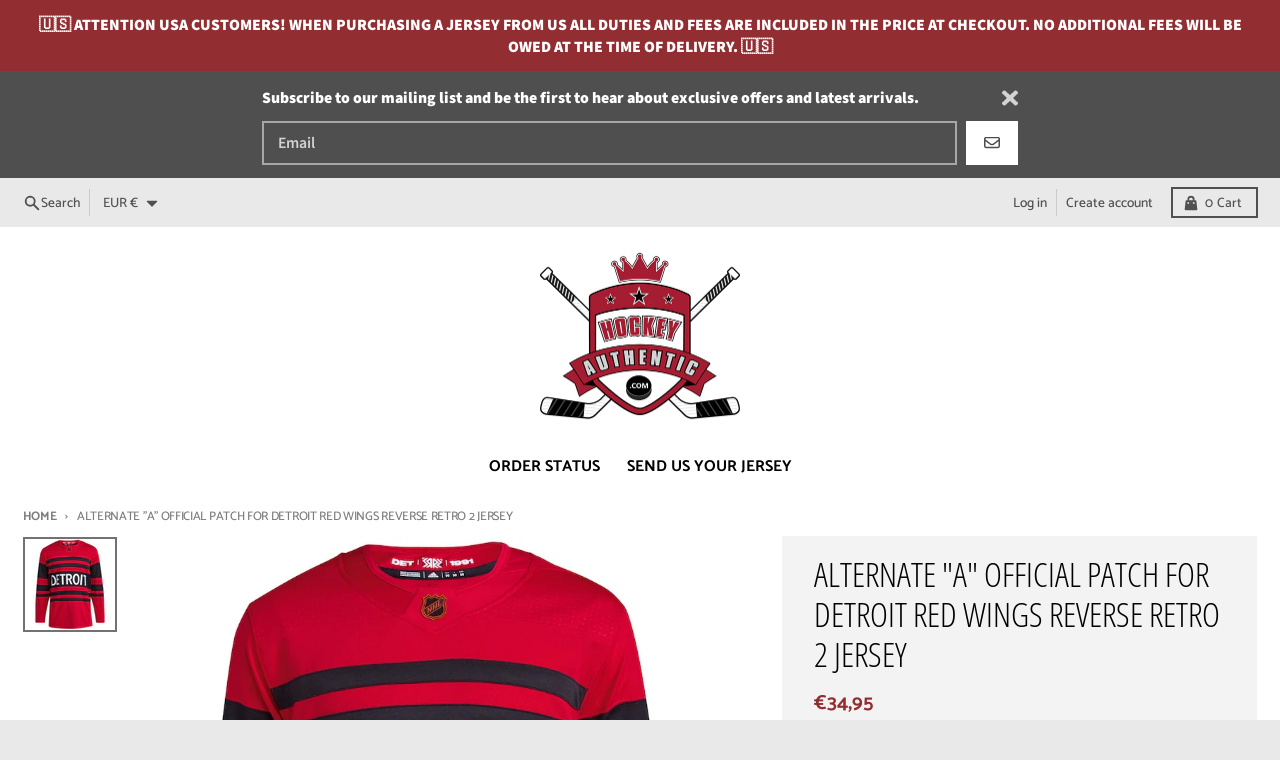

--- FILE ---
content_type: text/html; charset=utf-8
request_url: https://hockeyauthentic.com/en-fi/products/alternate-a-official-patch-for-detroit-red-wings-reverse-retro-2-jersey
body_size: 55619
content:
<!doctype html>
<html class="no-js" dir="ltr" lang="en">
  <head>
    <meta charset="utf-8">
    <meta http-equiv="X-UA-Compatible" content="IE=edge">
    <meta name="viewport" content="width=device-width,initial-scale=1">
    <meta name="theme-color" content="#922d31">
    <link rel="canonical" href="https://hockeyauthentic.com/en-fi/products/alternate-a-official-patch-for-detroit-red-wings-reverse-retro-2-jersey">
    <link rel="preconnect" href="https://cdn.shopify.com" crossorigin><link href="//hockeyauthentic.com/cdn/shop/t/15/assets/global.js?v=4739028006793395121723262119" as="script" rel="preload"><link href="//hockeyauthentic.com/cdn/shop/t/15/assets/package-splide.js?v=90826914765082906101722824318" as="script" rel="preload"><link href="//hockeyauthentic.com/cdn/shop/t/15/assets/main-product.js?v=180498789098805408901722824318" as="script" rel="preload"><link rel="apple-touch-icon" sizes="180x180" href="//hockeyauthentic.com/cdn/shop/files/153370083455332805.png?crop=center&height=180&v=1613765818&width=180">
      <link rel="icon" type="image/png" href="//hockeyauthentic.com/cdn/shop/files/153370083455332805.png?crop=center&height=32&v=1613765818&width=32"><link rel="preconnect" href="https://fonts.shopifycdn.com" crossorigin><title>ALTERNATE &quot;A&quot; OFFICIAL PATCH FOR DETROIT RED WINGS REVERSE RETRO 2 JER</title><meta name="description" content="IN STOCK AND READY TO SHIP This is the official loose &quot;A&quot; alternate patch as worn on adidas and Fanatics NHL jerseys 100% polyester tackle twill just like the players wear Must be heat applied at 300 degrees F and sewn with a zig zag stitch for proper application 3.5 inches in height"><meta property="og:site_name" content="Hockey Authentic">
<meta property="og:url" content="https://hockeyauthentic.com/en-fi/products/alternate-a-official-patch-for-detroit-red-wings-reverse-retro-2-jersey">
<meta property="og:title" content="ALTERNATE &quot;A&quot; OFFICIAL PATCH FOR DETROIT RED WINGS REVERSE RETRO 2 JER">
<meta property="og:type" content="product">
<meta property="og:description" content="IN STOCK AND READY TO SHIP This is the official loose &quot;A&quot; alternate patch as worn on adidas and Fanatics NHL jerseys 100% polyester tackle twill just like the players wear Must be heat applied at 300 degrees F and sewn with a zig zag stitch for proper application 3.5 inches in height"><meta property="og:image" content="http://hockeyauthentic.com/cdn/shop/products/DETROITREDWINGSREVERSERETROFRONT_f807c84b-fb09-42d6-bf1c-7985ea58d529.png?v=1676949078">
  <meta property="og:image:secure_url" content="https://hockeyauthentic.com/cdn/shop/products/DETROITREDWINGSREVERSERETROFRONT_f807c84b-fb09-42d6-bf1c-7985ea58d529.png?v=1676949078">
  <meta property="og:image:width" content="886">
  <meta property="og:image:height" content="895"><meta property="og:price:amount" content="34,95">
  <meta property="og:price:currency" content="EUR"><meta name="twitter:card" content="summary_large_image">
<meta name="twitter:title" content="ALTERNATE &quot;A&quot; OFFICIAL PATCH FOR DETROIT RED WINGS REVERSE RETRO 2 JER">
<meta name="twitter:description" content="IN STOCK AND READY TO SHIP This is the official loose &quot;A&quot; alternate patch as worn on adidas and Fanatics NHL jerseys 100% polyester tackle twill just like the players wear Must be heat applied at 300 degrees F and sewn with a zig zag stitch for proper application 3.5 inches in height">
<script>
  window.theme = {
    shopUrl: 'https://hockeyauthentic.com',
    routes: {
      root_url: '/en-fi',
      account_url: '/en-fi/account',
      account_login_url: '/en-fi/account/login',
      account_logout_url: '/en-fi/account/logout',
      account_recover_url: '/en-fi/account/recover',
      account_register_url: '/en-fi/account/register',
      account_addresses_url: '/en-fi/account/addresses',
      collections_url: '/en-fi/collections',
      all_products_collection_url: '/en-fi/collections/all',
      search_url: '/en-fi/search',
      cart_url: '/en-fi/cart',
      cart_update_url: '/en-fi/cart/update',
      cart_add_url: '/en-fi/cart/add',
      cart_change_url: '/en-fi/cart/change',
      cart_clear_url: '/en-fi/cart/clear',
      product_recommendations_url: '/en-fi/recommendations/products',
      predictive_search_url: '/en-fi/search/suggest'
    },
    info: { name: 'District' },
    strings: {
      addToCart: `Add to cart`,
      preOrder: `Pre-Order`,
      soldOut: `Out of stock`,
      unavailable: `Unavailable`,
      addressError: `Error looking up that address`,
      addressNoResults: `No results for that address`,
      addressQueryLimit: `You have exceeded the Google API usage limit. Consider upgrading to a <a href="https://developers.google.com/maps/premium/usage-limits">Premium Plan</a>.`,
      authError: `There was a problem authenticating your Google Maps account.`,
      unitPrice: `Unit price`,
      unitPriceSeparator: `per`,
    },
    cartStrings: {
      error: `There was an error while updating your cart. Please try again.`,
      quantityError: `You can only add [quantity] of this item to your cart.`,
    },
    accessiblityStrings: {
      giftCardRecipientExpanded: `Gift card recipient form expanded`,
      giftCardRecipientCollapsed: `Gift card recipient form collapsed`,
    },
    pageType: `product`,
    customer: false,
    moneyFormat: "€{{amount_with_comma_separator}}",
    ajaxCartEnable: true,
    cartData: {"note":null,"attributes":{},"original_total_price":0,"total_price":0,"total_discount":0,"total_weight":0.0,"item_count":0,"items":[],"requires_shipping":false,"currency":"EUR","items_subtotal_price":0,"cart_level_discount_applications":[],"checkout_charge_amount":0},
    mobileBreakpoint: 768,
    packages: [],
  };
  // Publish / Subscribe
  const PUB_SUB_EVENTS = {
    cartUpdate: 'cart-update',
    quantityUpdate: 'quantity-update',
    variantChange: 'variant-change',
    cartError: 'cart-error',
  };
  let subscribers = {};

  function subscribe(eventName, callback) {
    if (subscribers[eventName] === undefined) {
      subscribers[eventName] = [];
    }

    subscribers[eventName] = [...subscribers[eventName], callback];

    return function unsubscribe() {
      subscribers[eventName] = subscribers[eventName].filter((cb) => {
        return cb !== callback;
      });
    };
  }

  function publish(eventName, data) {
    if (subscribers[eventName]) {
      subscribers[eventName].forEach((callback) => {
        callback(data);
      });
    }
  }
  theme.loadPackages = (packages) => {
    packages.forEach((package) => {
      if (!theme.packages.includes(package)) {
        const placeholderScript = document.querySelector(`script[data-package="${package}"]`);
        if (!placeholderScript) return;

        const src = placeholderScript.dataset.src;
        const script = document.createElement('script');
        script.src = src;
        script.async = false;
        script.defer = true;
        document.body.append(script);
        theme.packages.push(package);
      }
    });
  };
  document.documentElement.className = document.documentElement.className.replace('no-js', 'js');
</script><script src="//hockeyauthentic.com/cdn/shop/t/15/assets/global.js?v=4739028006793395121723262119" defer="defer"></script><script src="//hockeyauthentic.com/cdn/shop/t/15/assets/package-splide.js?v=90826914765082906101722824318" defer="defer"></script>
        <script src="//hockeyauthentic.com/cdn/shop/t/15/assets/main-product.js?v=180498789098805408901722824318" defer="defer"></script><script>window.performance && window.performance.mark && window.performance.mark('shopify.content_for_header.start');</script><meta name="google-site-verification" content="V0uKr5T4toqNBsnYM8Xyq_qQIxAQdHSpvvv35UfPbJA">
<meta name="google-site-verification" content="a0huceVbX9NlZlzUFzC2SfwYmGbZ9ZPqF2hfTGnmkbA">
<meta id="shopify-digital-wallet" name="shopify-digital-wallet" content="/2469763/digital_wallets/dialog">
<meta name="shopify-checkout-api-token" content="b9e6f4d2561668c362a5e6f3edf67289">
<meta id="in-context-paypal-metadata" data-shop-id="2469763" data-venmo-supported="false" data-environment="production" data-locale="en_US" data-paypal-v4="true" data-currency="EUR">
<link rel="alternate" hreflang="x-default" href="https://hockeyauthentic.com/products/alternate-a-official-patch-for-detroit-red-wings-reverse-retro-2-jersey">
<link rel="alternate" hreflang="en" href="https://hockeyauthentic.com/products/alternate-a-official-patch-for-detroit-red-wings-reverse-retro-2-jersey">
<link rel="alternate" hreflang="en-AU" href="https://hockeyauthentic.com/en-au/products/alternate-a-official-patch-for-detroit-red-wings-reverse-retro-2-jersey">
<link rel="alternate" hreflang="en-FI" href="https://hockeyauthentic.com/en-fi/products/alternate-a-official-patch-for-detroit-red-wings-reverse-retro-2-jersey">
<link rel="alternate" hreflang="en-FR" href="https://hockeyauthentic.com/en-fr/products/alternate-a-official-patch-for-detroit-red-wings-reverse-retro-2-jersey">
<link rel="alternate" hreflang="en-DE" href="https://hockeyauthentic.com/en-de/products/alternate-a-official-patch-for-detroit-red-wings-reverse-retro-2-jersey">
<link rel="alternate" hreflang="en-IT" href="https://hockeyauthentic.com/en-it/products/alternate-a-official-patch-for-detroit-red-wings-reverse-retro-2-jersey">
<link rel="alternate" hreflang="en-NO" href="https://hockeyauthentic.com/en-no/products/alternate-a-official-patch-for-detroit-red-wings-reverse-retro-2-jersey">
<link rel="alternate" hreflang="en-ES" href="https://hockeyauthentic.com/en-es/products/alternate-a-official-patch-for-detroit-red-wings-reverse-retro-2-jersey">
<link rel="alternate" hreflang="en-SE" href="https://hockeyauthentic.com/en-se/products/alternate-a-official-patch-for-detroit-red-wings-reverse-retro-2-jersey">
<link rel="alternate" hreflang="en-GB" href="https://hockeyauthentic.com/en-gb/products/alternate-a-official-patch-for-detroit-red-wings-reverse-retro-2-jersey">
<link rel="alternate" type="application/json+oembed" href="https://hockeyauthentic.com/en-fi/products/alternate-a-official-patch-for-detroit-red-wings-reverse-retro-2-jersey.oembed">
<script async="async" src="/checkouts/internal/preloads.js?locale=en-FI"></script>
<link rel="preconnect" href="https://shop.app" crossorigin="anonymous">
<script async="async" src="https://shop.app/checkouts/internal/preloads.js?locale=en-FI&shop_id=2469763" crossorigin="anonymous"></script>
<script id="apple-pay-shop-capabilities" type="application/json">{"shopId":2469763,"countryCode":"CA","currencyCode":"EUR","merchantCapabilities":["supports3DS"],"merchantId":"gid:\/\/shopify\/Shop\/2469763","merchantName":"Hockey Authentic","requiredBillingContactFields":["postalAddress","email","phone"],"requiredShippingContactFields":["postalAddress","email","phone"],"shippingType":"shipping","supportedNetworks":["visa","masterCard","amex","discover","interac","jcb"],"total":{"type":"pending","label":"Hockey Authentic","amount":"1.00"},"shopifyPaymentsEnabled":true,"supportsSubscriptions":true}</script>
<script id="shopify-features" type="application/json">{"accessToken":"b9e6f4d2561668c362a5e6f3edf67289","betas":["rich-media-storefront-analytics"],"domain":"hockeyauthentic.com","predictiveSearch":true,"shopId":2469763,"locale":"en"}</script>
<script>var Shopify = Shopify || {};
Shopify.shop = "hockey-authentic.myshopify.com";
Shopify.locale = "en";
Shopify.currency = {"active":"EUR","rate":"0.631584"};
Shopify.country = "FI";
Shopify.theme = {"name":"District 4.5.2 [SW - Aug 2024]","id":169758064935,"schema_name":"District","schema_version":"4.5.2","theme_store_id":735,"role":"main"};
Shopify.theme.handle = "null";
Shopify.theme.style = {"id":null,"handle":null};
Shopify.cdnHost = "hockeyauthentic.com/cdn";
Shopify.routes = Shopify.routes || {};
Shopify.routes.root = "/en-fi/";</script>
<script type="module">!function(o){(o.Shopify=o.Shopify||{}).modules=!0}(window);</script>
<script>!function(o){function n(){var o=[];function n(){o.push(Array.prototype.slice.apply(arguments))}return n.q=o,n}var t=o.Shopify=o.Shopify||{};t.loadFeatures=n(),t.autoloadFeatures=n()}(window);</script>
<script>
  window.ShopifyPay = window.ShopifyPay || {};
  window.ShopifyPay.apiHost = "shop.app\/pay";
  window.ShopifyPay.redirectState = null;
</script>
<script id="shop-js-analytics" type="application/json">{"pageType":"product"}</script>
<script defer="defer" async type="module" src="//hockeyauthentic.com/cdn/shopifycloud/shop-js/modules/v2/client.init-shop-cart-sync_BdyHc3Nr.en.esm.js"></script>
<script defer="defer" async type="module" src="//hockeyauthentic.com/cdn/shopifycloud/shop-js/modules/v2/chunk.common_Daul8nwZ.esm.js"></script>
<script type="module">
  await import("//hockeyauthentic.com/cdn/shopifycloud/shop-js/modules/v2/client.init-shop-cart-sync_BdyHc3Nr.en.esm.js");
await import("//hockeyauthentic.com/cdn/shopifycloud/shop-js/modules/v2/chunk.common_Daul8nwZ.esm.js");

  window.Shopify.SignInWithShop?.initShopCartSync?.({"fedCMEnabled":true,"windoidEnabled":true});

</script>
<script>
  window.Shopify = window.Shopify || {};
  if (!window.Shopify.featureAssets) window.Shopify.featureAssets = {};
  window.Shopify.featureAssets['shop-js'] = {"shop-cart-sync":["modules/v2/client.shop-cart-sync_QYOiDySF.en.esm.js","modules/v2/chunk.common_Daul8nwZ.esm.js"],"init-fed-cm":["modules/v2/client.init-fed-cm_DchLp9rc.en.esm.js","modules/v2/chunk.common_Daul8nwZ.esm.js"],"shop-button":["modules/v2/client.shop-button_OV7bAJc5.en.esm.js","modules/v2/chunk.common_Daul8nwZ.esm.js"],"init-windoid":["modules/v2/client.init-windoid_DwxFKQ8e.en.esm.js","modules/v2/chunk.common_Daul8nwZ.esm.js"],"shop-cash-offers":["modules/v2/client.shop-cash-offers_DWtL6Bq3.en.esm.js","modules/v2/chunk.common_Daul8nwZ.esm.js","modules/v2/chunk.modal_CQq8HTM6.esm.js"],"shop-toast-manager":["modules/v2/client.shop-toast-manager_CX9r1SjA.en.esm.js","modules/v2/chunk.common_Daul8nwZ.esm.js"],"init-shop-email-lookup-coordinator":["modules/v2/client.init-shop-email-lookup-coordinator_UhKnw74l.en.esm.js","modules/v2/chunk.common_Daul8nwZ.esm.js"],"pay-button":["modules/v2/client.pay-button_DzxNnLDY.en.esm.js","modules/v2/chunk.common_Daul8nwZ.esm.js"],"avatar":["modules/v2/client.avatar_BTnouDA3.en.esm.js"],"init-shop-cart-sync":["modules/v2/client.init-shop-cart-sync_BdyHc3Nr.en.esm.js","modules/v2/chunk.common_Daul8nwZ.esm.js"],"shop-login-button":["modules/v2/client.shop-login-button_D8B466_1.en.esm.js","modules/v2/chunk.common_Daul8nwZ.esm.js","modules/v2/chunk.modal_CQq8HTM6.esm.js"],"init-customer-accounts-sign-up":["modules/v2/client.init-customer-accounts-sign-up_C8fpPm4i.en.esm.js","modules/v2/client.shop-login-button_D8B466_1.en.esm.js","modules/v2/chunk.common_Daul8nwZ.esm.js","modules/v2/chunk.modal_CQq8HTM6.esm.js"],"init-shop-for-new-customer-accounts":["modules/v2/client.init-shop-for-new-customer-accounts_CVTO0Ztu.en.esm.js","modules/v2/client.shop-login-button_D8B466_1.en.esm.js","modules/v2/chunk.common_Daul8nwZ.esm.js","modules/v2/chunk.modal_CQq8HTM6.esm.js"],"init-customer-accounts":["modules/v2/client.init-customer-accounts_dRgKMfrE.en.esm.js","modules/v2/client.shop-login-button_D8B466_1.en.esm.js","modules/v2/chunk.common_Daul8nwZ.esm.js","modules/v2/chunk.modal_CQq8HTM6.esm.js"],"shop-follow-button":["modules/v2/client.shop-follow-button_CkZpjEct.en.esm.js","modules/v2/chunk.common_Daul8nwZ.esm.js","modules/v2/chunk.modal_CQq8HTM6.esm.js"],"lead-capture":["modules/v2/client.lead-capture_BntHBhfp.en.esm.js","modules/v2/chunk.common_Daul8nwZ.esm.js","modules/v2/chunk.modal_CQq8HTM6.esm.js"],"checkout-modal":["modules/v2/client.checkout-modal_CfxcYbTm.en.esm.js","modules/v2/chunk.common_Daul8nwZ.esm.js","modules/v2/chunk.modal_CQq8HTM6.esm.js"],"shop-login":["modules/v2/client.shop-login_Da4GZ2H6.en.esm.js","modules/v2/chunk.common_Daul8nwZ.esm.js","modules/v2/chunk.modal_CQq8HTM6.esm.js"],"payment-terms":["modules/v2/client.payment-terms_MV4M3zvL.en.esm.js","modules/v2/chunk.common_Daul8nwZ.esm.js","modules/v2/chunk.modal_CQq8HTM6.esm.js"]};
</script>
<script>(function() {
  var isLoaded = false;
  function asyncLoad() {
    if (isLoaded) return;
    isLoaded = true;
    var urls = ["https:\/\/chimpstatic.com\/mcjs-connected\/js\/users\/771c1ae8c3b3c18b4b554a359\/37b6ad4684e9f8a054ca828cd.js?shop=hockey-authentic.myshopify.com","\/\/d1liekpayvooaz.cloudfront.net\/apps\/customizery\/customizery.js?shop=hockey-authentic.myshopify.com"];
    for (var i = 0; i < urls.length; i++) {
      var s = document.createElement('script');
      s.type = 'text/javascript';
      s.async = true;
      s.src = urls[i];
      var x = document.getElementsByTagName('script')[0];
      x.parentNode.insertBefore(s, x);
    }
  };
  if(window.attachEvent) {
    window.attachEvent('onload', asyncLoad);
  } else {
    window.addEventListener('load', asyncLoad, false);
  }
})();</script>
<script id="__st">var __st={"a":2469763,"offset":-28800,"reqid":"795a9720-b7b1-45b9-86ed-fe1fa2a53a73-1769012159","pageurl":"hockeyauthentic.com\/en-fi\/products\/alternate-a-official-patch-for-detroit-red-wings-reverse-retro-2-jersey","u":"bf3d0e3ed1f2","p":"product","rtyp":"product","rid":8135142375719};</script>
<script>window.ShopifyPaypalV4VisibilityTracking = true;</script>
<script id="captcha-bootstrap">!function(){'use strict';const t='contact',e='account',n='new_comment',o=[[t,t],['blogs',n],['comments',n],[t,'customer']],c=[[e,'customer_login'],[e,'guest_login'],[e,'recover_customer_password'],[e,'create_customer']],r=t=>t.map((([t,e])=>`form[action*='/${t}']:not([data-nocaptcha='true']) input[name='form_type'][value='${e}']`)).join(','),a=t=>()=>t?[...document.querySelectorAll(t)].map((t=>t.form)):[];function s(){const t=[...o],e=r(t);return a(e)}const i='password',u='form_key',d=['recaptcha-v3-token','g-recaptcha-response','h-captcha-response',i],f=()=>{try{return window.sessionStorage}catch{return}},m='__shopify_v',_=t=>t.elements[u];function p(t,e,n=!1){try{const o=window.sessionStorage,c=JSON.parse(o.getItem(e)),{data:r}=function(t){const{data:e,action:n}=t;return t[m]||n?{data:e,action:n}:{data:t,action:n}}(c);for(const[e,n]of Object.entries(r))t.elements[e]&&(t.elements[e].value=n);n&&o.removeItem(e)}catch(o){console.error('form repopulation failed',{error:o})}}const l='form_type',E='cptcha';function T(t){t.dataset[E]=!0}const w=window,h=w.document,L='Shopify',v='ce_forms',y='captcha';let A=!1;((t,e)=>{const n=(g='f06e6c50-85a8-45c8-87d0-21a2b65856fe',I='https://cdn.shopify.com/shopifycloud/storefront-forms-hcaptcha/ce_storefront_forms_captcha_hcaptcha.v1.5.2.iife.js',D={infoText:'Protected by hCaptcha',privacyText:'Privacy',termsText:'Terms'},(t,e,n)=>{const o=w[L][v],c=o.bindForm;if(c)return c(t,g,e,D).then(n);var r;o.q.push([[t,g,e,D],n]),r=I,A||(h.body.append(Object.assign(h.createElement('script'),{id:'captcha-provider',async:!0,src:r})),A=!0)});var g,I,D;w[L]=w[L]||{},w[L][v]=w[L][v]||{},w[L][v].q=[],w[L][y]=w[L][y]||{},w[L][y].protect=function(t,e){n(t,void 0,e),T(t)},Object.freeze(w[L][y]),function(t,e,n,w,h,L){const[v,y,A,g]=function(t,e,n){const i=e?o:[],u=t?c:[],d=[...i,...u],f=r(d),m=r(i),_=r(d.filter((([t,e])=>n.includes(e))));return[a(f),a(m),a(_),s()]}(w,h,L),I=t=>{const e=t.target;return e instanceof HTMLFormElement?e:e&&e.form},D=t=>v().includes(t);t.addEventListener('submit',(t=>{const e=I(t);if(!e)return;const n=D(e)&&!e.dataset.hcaptchaBound&&!e.dataset.recaptchaBound,o=_(e),c=g().includes(e)&&(!o||!o.value);(n||c)&&t.preventDefault(),c&&!n&&(function(t){try{if(!f())return;!function(t){const e=f();if(!e)return;const n=_(t);if(!n)return;const o=n.value;o&&e.removeItem(o)}(t);const e=Array.from(Array(32),(()=>Math.random().toString(36)[2])).join('');!function(t,e){_(t)||t.append(Object.assign(document.createElement('input'),{type:'hidden',name:u})),t.elements[u].value=e}(t,e),function(t,e){const n=f();if(!n)return;const o=[...t.querySelectorAll(`input[type='${i}']`)].map((({name:t})=>t)),c=[...d,...o],r={};for(const[a,s]of new FormData(t).entries())c.includes(a)||(r[a]=s);n.setItem(e,JSON.stringify({[m]:1,action:t.action,data:r}))}(t,e)}catch(e){console.error('failed to persist form',e)}}(e),e.submit())}));const S=(t,e)=>{t&&!t.dataset[E]&&(n(t,e.some((e=>e===t))),T(t))};for(const o of['focusin','change'])t.addEventListener(o,(t=>{const e=I(t);D(e)&&S(e,y())}));const B=e.get('form_key'),M=e.get(l),P=B&&M;t.addEventListener('DOMContentLoaded',(()=>{const t=y();if(P)for(const e of t)e.elements[l].value===M&&p(e,B);[...new Set([...A(),...v().filter((t=>'true'===t.dataset.shopifyCaptcha))])].forEach((e=>S(e,t)))}))}(h,new URLSearchParams(w.location.search),n,t,e,['guest_login'])})(!0,!0)}();</script>
<script integrity="sha256-4kQ18oKyAcykRKYeNunJcIwy7WH5gtpwJnB7kiuLZ1E=" data-source-attribution="shopify.loadfeatures" defer="defer" src="//hockeyauthentic.com/cdn/shopifycloud/storefront/assets/storefront/load_feature-a0a9edcb.js" crossorigin="anonymous"></script>
<script crossorigin="anonymous" defer="defer" src="//hockeyauthentic.com/cdn/shopifycloud/storefront/assets/shopify_pay/storefront-65b4c6d7.js?v=20250812"></script>
<script data-source-attribution="shopify.dynamic_checkout.dynamic.init">var Shopify=Shopify||{};Shopify.PaymentButton=Shopify.PaymentButton||{isStorefrontPortableWallets:!0,init:function(){window.Shopify.PaymentButton.init=function(){};var t=document.createElement("script");t.src="https://hockeyauthentic.com/cdn/shopifycloud/portable-wallets/latest/portable-wallets.en.js",t.type="module",document.head.appendChild(t)}};
</script>
<script data-source-attribution="shopify.dynamic_checkout.buyer_consent">
  function portableWalletsHideBuyerConsent(e){var t=document.getElementById("shopify-buyer-consent"),n=document.getElementById("shopify-subscription-policy-button");t&&n&&(t.classList.add("hidden"),t.setAttribute("aria-hidden","true"),n.removeEventListener("click",e))}function portableWalletsShowBuyerConsent(e){var t=document.getElementById("shopify-buyer-consent"),n=document.getElementById("shopify-subscription-policy-button");t&&n&&(t.classList.remove("hidden"),t.removeAttribute("aria-hidden"),n.addEventListener("click",e))}window.Shopify?.PaymentButton&&(window.Shopify.PaymentButton.hideBuyerConsent=portableWalletsHideBuyerConsent,window.Shopify.PaymentButton.showBuyerConsent=portableWalletsShowBuyerConsent);
</script>
<script data-source-attribution="shopify.dynamic_checkout.cart.bootstrap">document.addEventListener("DOMContentLoaded",(function(){function t(){return document.querySelector("shopify-accelerated-checkout-cart, shopify-accelerated-checkout")}if(t())Shopify.PaymentButton.init();else{new MutationObserver((function(e,n){t()&&(Shopify.PaymentButton.init(),n.disconnect())})).observe(document.body,{childList:!0,subtree:!0})}}));
</script>
<link id="shopify-accelerated-checkout-styles" rel="stylesheet" media="screen" href="https://hockeyauthentic.com/cdn/shopifycloud/portable-wallets/latest/accelerated-checkout-backwards-compat.css" crossorigin="anonymous">
<style id="shopify-accelerated-checkout-cart">
        #shopify-buyer-consent {
  margin-top: 1em;
  display: inline-block;
  width: 100%;
}

#shopify-buyer-consent.hidden {
  display: none;
}

#shopify-subscription-policy-button {
  background: none;
  border: none;
  padding: 0;
  text-decoration: underline;
  font-size: inherit;
  cursor: pointer;
}

#shopify-subscription-policy-button::before {
  box-shadow: none;
}

      </style>

<script>window.performance && window.performance.mark && window.performance.mark('shopify.content_for_header.end');</script>
<style data-shopify>
@font-face {
  font-family: "Source Sans Pro";
  font-weight: 600;
  font-style: normal;
  font-display: swap;
  src: url("//hockeyauthentic.com/cdn/fonts/source_sans_pro/sourcesanspro_n6.cdbfc001bf7647698fff34a09dc1c625e4008e01.woff2") format("woff2"),
       url("//hockeyauthentic.com/cdn/fonts/source_sans_pro/sourcesanspro_n6.75b644b223b15254f28282d56f730f2224564c8d.woff") format("woff");
}
@font-face {
  font-family: "Source Sans Pro";
  font-weight: 900;
  font-style: normal;
  font-display: swap;
  src: url("//hockeyauthentic.com/cdn/fonts/source_sans_pro/sourcesanspro_n9.1e67acf3c80599aabb74136a2bc4be83e9bfb685.woff2") format("woff2"),
       url("//hockeyauthentic.com/cdn/fonts/source_sans_pro/sourcesanspro_n9.2ba8dc05dbd13b357d2dde6bd29738581d84ee80.woff") format("woff");
}
@font-face {
  font-family: "Source Sans Pro";
  font-weight: 600;
  font-style: italic;
  font-display: swap;
  src: url("//hockeyauthentic.com/cdn/fonts/source_sans_pro/sourcesanspro_i6.a7a1818228124da83a70eb72b7d34bc48e82dcd5.woff2") format("woff2"),
       url("//hockeyauthentic.com/cdn/fonts/source_sans_pro/sourcesanspro_i6.b8fa4504ffc1355d545c5cb21d13a938148a52fa.woff") format("woff");
}
@font-face {
  font-family: "Source Sans Pro";
  font-weight: 900;
  font-style: italic;
  font-display: swap;
  src: url("//hockeyauthentic.com/cdn/fonts/source_sans_pro/sourcesanspro_i9.e357ce359c97c7e12a8ac2cc6f34d512f0edce47.woff2") format("woff2"),
       url("//hockeyauthentic.com/cdn/fonts/source_sans_pro/sourcesanspro_i9.b0230fc5a4589c9345058dda2b2def17e4035fd7.woff") format("woff");
}
@font-face {
  font-family: "Open Sans Condensed";
  font-weight: 300;
  font-style: normal;
  font-display: swap;
  src: url("//hockeyauthentic.com/cdn/fonts/open_sans_condensed/opensanscondensed_n3.f268bf7db5085696a282f0abbabcfc102d638ce3.woff2") format("woff2"),
       url("//hockeyauthentic.com/cdn/fonts/open_sans_condensed/opensanscondensed_n3.a03eb30ee41b9b551e1810d3ce643d7f729ca553.woff") format("woff");
}
@font-face {
  font-family: "Open Sans Condensed";
  font-weight: 400;
  font-style: normal;
  font-display: swap;
  src: url("//hockeyauthentic.com/cdn/fonts/open_sans_condensed/opensanscondensed_n4.b735817c3758cc70fda491bc4590427f285556cd.woff2") format("woff2"),
       url("//hockeyauthentic.com/cdn/fonts/open_sans_condensed/opensanscondensed_n4.eb36d05f7d3bebbfeb901f44afbd07da2e5979cc.woff") format("woff");
}
@font-face {
  font-family: Catamaran;
  font-weight: 500;
  font-style: normal;
  font-display: swap;
  src: url("//hockeyauthentic.com/cdn/fonts/catamaran/catamaran_n5.4aa795ab3dba7215fa978a20cc46e8ec5724da5c.woff2") format("woff2"),
       url("//hockeyauthentic.com/cdn/fonts/catamaran/catamaran_n5.2e1a946b3a110f8347491a85c87d2bfe14ca3f8f.woff") format("woff");
}
@font-face {
  font-family: Catamaran;
  font-weight: 700;
  font-style: normal;
  font-display: swap;
  src: url("//hockeyauthentic.com/cdn/fonts/catamaran/catamaran_n7.c7720328a326501d0a4fcb3373c1ca68129c3c78.woff2") format("woff2"),
       url("//hockeyauthentic.com/cdn/fonts/catamaran/catamaran_n7.546366ab8abd7a13c41dd63a25b42966c7f197f4.woff") format("woff");
}
:root {
    --base-font-size: 18px;
    --body-font-family: "Source Sans Pro", sans-serif;
    --heading-font-family: "Open Sans Condensed", sans-serif;
    --navigation-font-family: Catamaran, sans-serif;
    --body-style: normal;
    --body-weight: 600;
    --body-weight-bolder: 900;
    --heading-style: normal;
    --heading-weight: 300;
    --heading-weight-bolder: 400;
    --heading-capitalize: uppercase;
    --navigation-style: normal;
    --navigation-weight: 500;
    --navigation-weight-bolder: 700;--primary-text-color: #4f4f4f;
    --primary-title-color: #000000;
    --primary-accent-color: #922d31;
    --primary-accent-color-80: rgba(146, 45, 49, 0.8);
    --primary-accent-text-color: #ffffff;
    --primary-background-color: #ffffff;
    --primary-background-color-75: rgba(255, 255, 255, 0.8);
    --primary-secondary-background-color: #f3f3f3;
    --primary-secondary-background-color-50: #f9f9f9;
    --primary-section-border-color: rgba(0,0,0,0);
    --primary-text-color-05: #f6f6f6;
    --primary-text-color-10: #ededed;
    --primary-text-color-20: #dcdcdc;
    --primary-text-color-30: #cacaca;
    --primary-text-color-40: #b9b9b9;
    --primary-text-color-50: #a7a7a7;
    --primary-text-color-60: #959595;
    --primary-text-color-70: #848484;
    --primary-text-color-80: #727272;
    --primary-text-color-90: #616161;
    --section-text-color: #4f4f4f;
    --section-text-color-75: rgba(79, 79, 79, 0.75);
    --section-text-color-50: rgba(79, 79, 79, 0.5);
    --section-title-color: #000000;
    --section-accent-color: #922d31;
    --section-accent-text-color: #ffffff;
    --section-accent-hover-color: #7f272a;
    --section-overlay-color: transparent;
    --section-overlay-hover-color: transparent;
    --section-background-color: #ffffff;
    --section-primary-border-color: #4f4f4f;
    --modal-background-color: #000000;--max-width-screen: 1280px;
    --max-width-header: 1280px;
    --spacing-section: 4rem;
    --spacing-section-half: 2rem;
    --spacing-rail: 1.25rem;
    --text-align-section: center;--swiper-theme-color: #922d31;
    --duration-default: 200ms;
    --tw-ring-inset: ;
    --tw-blur: ;
    --tw-brightness: ;
    --tw-contrast: ;
    --tw-grayscale: ;
    --tw-hue-rotate: ;
    --tw-invert: ;
    --tw-saturate: ;
    --tw-sepia: ;
    --tw-drop-shadow: ;
    --tw-filter: var(--tw-blur) var(--tw-brightness) var(--tw-contrast) var(--tw-grayscale) var(--tw-hue-rotate) var(--tw-invert) var(--tw-saturate) var(--tw-sepia) var(--tw-drop-shadow);
  }
</style><link href="//hockeyauthentic.com/cdn/shop/t/15/assets/base.css?v=34800303773692926551722824318" rel="stylesheet" type="text/css" media="all" />
<link rel="preload" as="font" href="//hockeyauthentic.com/cdn/fonts/source_sans_pro/sourcesanspro_n6.cdbfc001bf7647698fff34a09dc1c625e4008e01.woff2" type="font/woff2" crossorigin><link rel="preload" as="font" href="//hockeyauthentic.com/cdn/fonts/open_sans_condensed/opensanscondensed_n3.f268bf7db5085696a282f0abbabcfc102d638ce3.woff2" type="font/woff2" crossorigin><link rel="preload" as="font" href="//hockeyauthentic.com/cdn/fonts/catamaran/catamaran_n5.4aa795ab3dba7215fa978a20cc46e8ec5724da5c.woff2" type="font/woff2" crossorigin><!-- BEGIN app block: shopify://apps/instafeed/blocks/head-block/c447db20-095d-4a10-9725-b5977662c9d5 --><link rel="preconnect" href="https://cdn.nfcube.com/">
<link rel="preconnect" href="https://scontent.cdninstagram.com/">


  <script>
    document.addEventListener('DOMContentLoaded', function () {
      let instafeedScript = document.createElement('script');

      
        instafeedScript.src = 'https://storage.nfcube.com/instafeed-084d68f84935cd52b74f5c94a4b22ff5.js';
      

      document.body.appendChild(instafeedScript);
    });
  </script>





<!-- END app block --><!-- BEGIN app block: shopify://apps/judge-me-reviews/blocks/judgeme_core/61ccd3b1-a9f2-4160-9fe9-4fec8413e5d8 --><!-- Start of Judge.me Core -->






<link rel="dns-prefetch" href="https://cdnwidget.judge.me">
<link rel="dns-prefetch" href="https://cdn.judge.me">
<link rel="dns-prefetch" href="https://cdn1.judge.me">
<link rel="dns-prefetch" href="https://api.judge.me">

<script data-cfasync='false' class='jdgm-settings-script'>window.jdgmSettings={"pagination":5,"disable_web_reviews":true,"badge_no_review_text":"No reviews","badge_n_reviews_text":"{{ n }} review/reviews","hide_badge_preview_if_no_reviews":true,"badge_hide_text":false,"enforce_center_preview_badge":false,"widget_title":"Customer Reviews","widget_open_form_text":"Write a review","widget_close_form_text":"Cancel review","widget_refresh_page_text":"Refresh page","widget_summary_text":"Based on {{ number_of_reviews }} review/reviews","widget_no_review_text":"Be the first to write a review","widget_name_field_text":"Display name","widget_verified_name_field_text":"Verified Name (public)","widget_name_placeholder_text":"Display name","widget_required_field_error_text":"This field is required.","widget_email_field_text":"Email address","widget_verified_email_field_text":"Verified Email (private, will not be displayed)","widget_email_placeholder_text":"Your email address","widget_email_field_error_text":"Please enter a valid email address.","widget_rating_field_text":"Rating","widget_review_title_field_text":"Review Title","widget_review_title_placeholder_text":"Give your review a title","widget_review_body_field_text":"Review content","widget_review_body_placeholder_text":"Start writing here...","widget_pictures_field_text":"Picture/Video (optional)","widget_submit_review_text":"Submit Review","widget_submit_verified_review_text":"Submit Verified Review","widget_submit_success_msg_with_auto_publish":"Thank you! Please refresh the page in a few moments to see your review. You can remove or edit your review by logging into \u003ca href='https://judge.me/login' target='_blank' rel='nofollow noopener'\u003eJudge.me\u003c/a\u003e","widget_submit_success_msg_no_auto_publish":"Thank you! Your review will be published as soon as it is approved by the shop admin. You can remove or edit your review by logging into \u003ca href='https://judge.me/login' target='_blank' rel='nofollow noopener'\u003eJudge.me\u003c/a\u003e","widget_show_default_reviews_out_of_total_text":"Showing {{ n_reviews_shown }} out of {{ n_reviews }} reviews.","widget_show_all_link_text":"Show all","widget_show_less_link_text":"Show less","widget_author_said_text":"{{ reviewer_name }} said:","widget_days_text":"{{ n }} days ago","widget_weeks_text":"{{ n }} week/weeks ago","widget_months_text":"{{ n }} month/months ago","widget_years_text":"{{ n }} year/years ago","widget_yesterday_text":"Yesterday","widget_today_text":"Today","widget_replied_text":"\u003e\u003e {{ shop_name }} replied:","widget_read_more_text":"Read more","widget_reviewer_name_as_initial":"","widget_rating_filter_color":"","widget_rating_filter_see_all_text":"See all reviews","widget_sorting_most_recent_text":"Most Recent","widget_sorting_highest_rating_text":"Highest Rating","widget_sorting_lowest_rating_text":"Lowest Rating","widget_sorting_with_pictures_text":"Only Pictures","widget_sorting_most_helpful_text":"Most Helpful","widget_open_question_form_text":"Ask a question","widget_reviews_subtab_text":"Reviews","widget_questions_subtab_text":"Questions","widget_question_label_text":"Question","widget_answer_label_text":"Answer","widget_question_placeholder_text":"Write your question here","widget_submit_question_text":"Submit Question","widget_question_submit_success_text":"Thank you for your question! We will notify you once it gets answered.","verified_badge_text":"Verified","verified_badge_bg_color":"","verified_badge_text_color":"","verified_badge_placement":"left-of-reviewer-name","widget_review_max_height":"","widget_hide_border":false,"widget_social_share":false,"widget_thumb":false,"widget_review_location_show":true,"widget_location_format":"country_iso_code","all_reviews_include_out_of_store_products":true,"all_reviews_out_of_store_text":"(out of store)","all_reviews_pagination":100,"all_reviews_product_name_prefix_text":"about","enable_review_pictures":true,"enable_question_anwser":true,"widget_theme":"leex","review_date_format":"mm/dd/yyyy","default_sort_method":"most-recent","widget_product_reviews_subtab_text":"Product Reviews","widget_shop_reviews_subtab_text":"Shop Reviews","widget_other_products_reviews_text":"Reviews for other products","widget_store_reviews_subtab_text":"Store reviews","widget_no_store_reviews_text":"This store hasn't received any reviews yet","widget_web_restriction_product_reviews_text":"This product hasn't received any reviews yet","widget_no_items_text":"No items found","widget_show_more_text":"Show more","widget_write_a_store_review_text":"Write a Store Review","widget_other_languages_heading":"Reviews in Other Languages","widget_translate_review_text":"Translate review to {{ language }}","widget_translating_review_text":"Translating...","widget_show_original_translation_text":"Show original ({{ language }})","widget_translate_review_failed_text":"Review couldn't be translated.","widget_translate_review_retry_text":"Retry","widget_translate_review_try_again_later_text":"Try again later","show_product_url_for_grouped_product":false,"widget_sorting_pictures_first_text":"Pictures First","show_pictures_on_all_rev_page_mobile":false,"show_pictures_on_all_rev_page_desktop":false,"floating_tab_hide_mobile_install_preference":false,"floating_tab_button_name":"★ Reviews","floating_tab_title":"Let customers speak for us","floating_tab_button_color":"","floating_tab_button_background_color":"","floating_tab_url":"","floating_tab_url_enabled":false,"floating_tab_tab_style":"text","all_reviews_text_badge_text":"Customers rate us {{ shop.metafields.judgeme.all_reviews_rating | round: 1 }}/5 based on {{ shop.metafields.judgeme.all_reviews_count }} reviews.","all_reviews_text_badge_text_branded_style":"{{ shop.metafields.judgeme.all_reviews_rating | round: 1 }} out of 5 stars based on {{ shop.metafields.judgeme.all_reviews_count }} reviews","is_all_reviews_text_badge_a_link":false,"show_stars_for_all_reviews_text_badge":false,"all_reviews_text_badge_url":"","all_reviews_text_style":"text","all_reviews_text_color_style":"judgeme_brand_color","all_reviews_text_color":"#108474","all_reviews_text_show_jm_brand":true,"featured_carousel_show_header":true,"featured_carousel_title":"Let customers speak for us","testimonials_carousel_title":"Customers are saying","videos_carousel_title":"Real customer stories","cards_carousel_title":"Customers are saying","featured_carousel_count_text":"from {{ n }} reviews","featured_carousel_add_link_to_all_reviews_page":false,"featured_carousel_url":"","featured_carousel_show_images":true,"featured_carousel_autoslide_interval":5,"featured_carousel_arrows_on_the_sides":false,"featured_carousel_height":250,"featured_carousel_width":80,"featured_carousel_image_size":0,"featured_carousel_image_height":250,"featured_carousel_arrow_color":"#eeeeee","verified_count_badge_style":"vintage","verified_count_badge_orientation":"horizontal","verified_count_badge_color_style":"judgeme_brand_color","verified_count_badge_color":"#108474","is_verified_count_badge_a_link":false,"verified_count_badge_url":"","verified_count_badge_show_jm_brand":true,"widget_rating_preset_default":5,"widget_first_sub_tab":"product-reviews","widget_show_histogram":true,"widget_histogram_use_custom_color":false,"widget_pagination_use_custom_color":false,"widget_star_use_custom_color":false,"widget_verified_badge_use_custom_color":false,"widget_write_review_use_custom_color":false,"picture_reminder_submit_button":"Upload Pictures","enable_review_videos":false,"mute_video_by_default":false,"widget_sorting_videos_first_text":"Videos First","widget_review_pending_text":"Pending","featured_carousel_items_for_large_screen":3,"social_share_options_order":"Facebook,Twitter","remove_microdata_snippet":false,"disable_json_ld":false,"enable_json_ld_products":false,"preview_badge_show_question_text":true,"preview_badge_no_question_text":"No questions","preview_badge_n_question_text":"{{ number_of_questions }} question/questions","qa_badge_show_icon":false,"qa_badge_position":"same-row","remove_judgeme_branding":true,"widget_add_search_bar":false,"widget_search_bar_placeholder":"Search","widget_sorting_verified_only_text":"Verified only","featured_carousel_theme":"default","featured_carousel_show_rating":true,"featured_carousel_show_title":true,"featured_carousel_show_body":true,"featured_carousel_show_date":false,"featured_carousel_show_reviewer":true,"featured_carousel_show_product":false,"featured_carousel_header_background_color":"#108474","featured_carousel_header_text_color":"#ffffff","featured_carousel_name_product_separator":"reviewed","featured_carousel_full_star_background":"#108474","featured_carousel_empty_star_background":"#dadada","featured_carousel_vertical_theme_background":"#f9fafb","featured_carousel_verified_badge_enable":false,"featured_carousel_verified_badge_color":"#108474","featured_carousel_border_style":"round","featured_carousel_review_line_length_limit":3,"featured_carousel_more_reviews_button_text":"Read more reviews","featured_carousel_view_product_button_text":"View product","all_reviews_page_load_reviews_on":"button_click","all_reviews_page_load_more_text":"Load More Reviews","disable_fb_tab_reviews":false,"enable_ajax_cdn_cache":false,"widget_public_name_text":"displayed publicly like","default_reviewer_name":"John Smith","default_reviewer_name_has_non_latin":true,"widget_reviewer_anonymous":"Anonymous","medals_widget_title":"Judge.me Review Medals","medals_widget_background_color":"#f9fafb","medals_widget_position":"footer_all_pages","medals_widget_border_color":"#f9fafb","medals_widget_verified_text_position":"left","medals_widget_use_monochromatic_version":false,"medals_widget_elements_color":"#108474","show_reviewer_avatar":true,"widget_invalid_yt_video_url_error_text":"Not a YouTube video URL","widget_max_length_field_error_text":"Please enter no more than {0} characters.","widget_show_country_flag":false,"widget_show_collected_via_shop_app":true,"widget_verified_by_shop_badge_style":"light","widget_verified_by_shop_text":"Verified by Shop","widget_show_photo_gallery":false,"widget_load_with_code_splitting":true,"widget_ugc_install_preference":false,"widget_ugc_title":"Made by us, Shared by you","widget_ugc_subtitle":"Tag us to see your picture featured in our page","widget_ugc_arrows_color":"#ffffff","widget_ugc_primary_button_text":"Buy Now","widget_ugc_primary_button_background_color":"#108474","widget_ugc_primary_button_text_color":"#ffffff","widget_ugc_primary_button_border_width":"0","widget_ugc_primary_button_border_style":"none","widget_ugc_primary_button_border_color":"#108474","widget_ugc_primary_button_border_radius":"25","widget_ugc_secondary_button_text":"Load More","widget_ugc_secondary_button_background_color":"#ffffff","widget_ugc_secondary_button_text_color":"#108474","widget_ugc_secondary_button_border_width":"2","widget_ugc_secondary_button_border_style":"solid","widget_ugc_secondary_button_border_color":"#108474","widget_ugc_secondary_button_border_radius":"25","widget_ugc_reviews_button_text":"View Reviews","widget_ugc_reviews_button_background_color":"#ffffff","widget_ugc_reviews_button_text_color":"#108474","widget_ugc_reviews_button_border_width":"2","widget_ugc_reviews_button_border_style":"solid","widget_ugc_reviews_button_border_color":"#108474","widget_ugc_reviews_button_border_radius":"25","widget_ugc_reviews_button_link_to":"judgeme-reviews-page","widget_ugc_show_post_date":true,"widget_ugc_max_width":"800","widget_rating_metafield_value_type":true,"widget_primary_color":"#108474","widget_enable_secondary_color":false,"widget_secondary_color":"#edf5f5","widget_summary_average_rating_text":"{{ average_rating }} out of 5","widget_media_grid_title":"Customer photos \u0026 videos","widget_media_grid_see_more_text":"See more","widget_round_style":false,"widget_show_product_medals":true,"widget_verified_by_judgeme_text":"Verified by Judge.me","widget_show_store_medals":true,"widget_verified_by_judgeme_text_in_store_medals":"Verified by Judge.me","widget_media_field_exceed_quantity_message":"Sorry, we can only accept {{ max_media }} for one review.","widget_media_field_exceed_limit_message":"{{ file_name }} is too large, please select a {{ media_type }} less than {{ size_limit }}MB.","widget_review_submitted_text":"Review Submitted!","widget_question_submitted_text":"Question Submitted!","widget_close_form_text_question":"Cancel","widget_write_your_answer_here_text":"Write your answer here","widget_enabled_branded_link":true,"widget_show_collected_by_judgeme":false,"widget_reviewer_name_color":"","widget_write_review_text_color":"","widget_write_review_bg_color":"","widget_collected_by_judgeme_text":"collected by Judge.me","widget_pagination_type":"standard","widget_load_more_text":"Load More","widget_load_more_color":"#108474","widget_full_review_text":"Full Review","widget_read_more_reviews_text":"Read More Reviews","widget_read_questions_text":"Read Questions","widget_questions_and_answers_text":"Questions \u0026 Answers","widget_verified_by_text":"Verified by","widget_verified_text":"Verified","widget_number_of_reviews_text":"{{ number_of_reviews }} reviews","widget_back_button_text":"Back","widget_next_button_text":"Next","widget_custom_forms_filter_button":"Filters","custom_forms_style":"vertical","widget_show_review_information":false,"how_reviews_are_collected":"How reviews are collected?","widget_show_review_keywords":false,"widget_gdpr_statement":"How we use your data: We'll only contact you about the review you left, and only if necessary. By submitting your review, you agree to Judge.me's \u003ca href='https://judge.me/terms' target='_blank' rel='nofollow noopener'\u003eterms\u003c/a\u003e, \u003ca href='https://judge.me/privacy' target='_blank' rel='nofollow noopener'\u003eprivacy\u003c/a\u003e and \u003ca href='https://judge.me/content-policy' target='_blank' rel='nofollow noopener'\u003econtent\u003c/a\u003e policies.","widget_multilingual_sorting_enabled":false,"widget_translate_review_content_enabled":false,"widget_translate_review_content_method":"manual","popup_widget_review_selection":"automatically","popup_widget_round_border_style":true,"popup_widget_show_title":true,"popup_widget_show_body":true,"popup_widget_show_reviewer":false,"popup_widget_show_product":true,"popup_widget_show_pictures":true,"popup_widget_use_review_picture":true,"popup_widget_show_on_home_page":true,"popup_widget_show_on_product_page":true,"popup_widget_show_on_collection_page":true,"popup_widget_show_on_cart_page":true,"popup_widget_position":"bottom_left","popup_widget_first_review_delay":5,"popup_widget_duration":5,"popup_widget_interval":5,"popup_widget_review_count":5,"popup_widget_hide_on_mobile":true,"review_snippet_widget_round_border_style":true,"review_snippet_widget_card_color":"#FFFFFF","review_snippet_widget_slider_arrows_background_color":"#FFFFFF","review_snippet_widget_slider_arrows_color":"#000000","review_snippet_widget_star_color":"#108474","show_product_variant":false,"all_reviews_product_variant_label_text":"Variant: ","widget_show_verified_branding":false,"widget_ai_summary_title":"Customers say","widget_ai_summary_disclaimer":"AI-powered review summary based on recent customer reviews","widget_show_ai_summary":false,"widget_show_ai_summary_bg":false,"widget_show_review_title_input":true,"redirect_reviewers_invited_via_email":"review_widget","request_store_review_after_product_review":false,"request_review_other_products_in_order":false,"review_form_color_scheme":"default","review_form_corner_style":"square","review_form_star_color":{},"review_form_text_color":"#333333","review_form_background_color":"#ffffff","review_form_field_background_color":"#fafafa","review_form_button_color":{},"review_form_button_text_color":"#ffffff","review_form_modal_overlay_color":"#000000","review_content_screen_title_text":"How would you rate this product?","review_content_introduction_text":"We would love it if you would share a bit about your experience.","store_review_form_title_text":"How would you rate this store?","store_review_form_introduction_text":"We would love it if you would share a bit about your experience.","show_review_guidance_text":true,"one_star_review_guidance_text":"Poor","five_star_review_guidance_text":"Great","customer_information_screen_title_text":"About you","customer_information_introduction_text":"Please tell us more about you.","custom_questions_screen_title_text":"Your experience in more detail","custom_questions_introduction_text":"Here are a few questions to help us understand more about your experience.","review_submitted_screen_title_text":"Thanks for your review!","review_submitted_screen_thank_you_text":"We are processing it and it will appear on the store soon.","review_submitted_screen_email_verification_text":"Please confirm your email by clicking the link we just sent you. This helps us keep reviews authentic.","review_submitted_request_store_review_text":"Would you like to share your experience of shopping with us?","review_submitted_review_other_products_text":"Would you like to review these products?","store_review_screen_title_text":"Would you like to share your experience of shopping with us?","store_review_introduction_text":"We value your feedback and use it to improve. Please share any thoughts or suggestions you have.","reviewer_media_screen_title_picture_text":"Share a picture","reviewer_media_introduction_picture_text":"Upload a photo to support your review.","reviewer_media_screen_title_video_text":"Share a video","reviewer_media_introduction_video_text":"Upload a video to support your review.","reviewer_media_screen_title_picture_or_video_text":"Share a picture or video","reviewer_media_introduction_picture_or_video_text":"Upload a photo or video to support your review.","reviewer_media_youtube_url_text":"Paste your Youtube URL here","advanced_settings_next_step_button_text":"Next","advanced_settings_close_review_button_text":"Close","modal_write_review_flow":false,"write_review_flow_required_text":"Required","write_review_flow_privacy_message_text":"We respect your privacy.","write_review_flow_anonymous_text":"Post review as anonymous","write_review_flow_visibility_text":"This won't be visible to other customers.","write_review_flow_multiple_selection_help_text":"Select as many as you like","write_review_flow_single_selection_help_text":"Select one option","write_review_flow_required_field_error_text":"This field is required","write_review_flow_invalid_email_error_text":"Please enter a valid email address","write_review_flow_max_length_error_text":"Max. {{ max_length }} characters.","write_review_flow_media_upload_text":"\u003cb\u003eClick to upload\u003c/b\u003e or drag and drop","write_review_flow_gdpr_statement":"We'll only contact you about your review if necessary. By submitting your review, you agree to our \u003ca href='https://judge.me/terms' target='_blank' rel='nofollow noopener'\u003eterms and conditions\u003c/a\u003e and \u003ca href='https://judge.me/privacy' target='_blank' rel='nofollow noopener'\u003eprivacy policy\u003c/a\u003e.","rating_only_reviews_enabled":false,"show_negative_reviews_help_screen":false,"new_review_flow_help_screen_rating_threshold":3,"negative_review_resolution_screen_title_text":"Tell us more","negative_review_resolution_text":"Your experience matters to us. If there were issues with your purchase, we're here to help. Feel free to reach out to us, we'd love the opportunity to make things right.","negative_review_resolution_button_text":"Contact us","negative_review_resolution_proceed_with_review_text":"Leave a review","negative_review_resolution_subject":"Issue with purchase from {{ shop_name }}.{{ order_name }}","preview_badge_collection_page_install_status":false,"widget_review_custom_css":"","preview_badge_custom_css":"","preview_badge_stars_count":"5-stars","featured_carousel_custom_css":"","floating_tab_custom_css":"","all_reviews_widget_custom_css":"","medals_widget_custom_css":"","verified_badge_custom_css":"","all_reviews_text_custom_css":"","transparency_badges_collected_via_store_invite":false,"transparency_badges_from_another_provider":false,"transparency_badges_collected_from_store_visitor":false,"transparency_badges_collected_by_verified_review_provider":false,"transparency_badges_earned_reward":false,"transparency_badges_collected_via_store_invite_text":"Review collected via store invitation","transparency_badges_from_another_provider_text":"Review collected from another provider","transparency_badges_collected_from_store_visitor_text":"Review collected from a store visitor","transparency_badges_written_in_google_text":"Review written in Google","transparency_badges_written_in_etsy_text":"Review written in Etsy","transparency_badges_written_in_shop_app_text":"Review written in Shop App","transparency_badges_earned_reward_text":"Review earned a reward for future purchase","product_review_widget_per_page":6,"widget_store_review_label_text":"Review about the store","checkout_comment_extension_title_on_product_page":"Customer Comments","checkout_comment_extension_num_latest_comment_show":5,"checkout_comment_extension_format":"name_and_timestamp","checkout_comment_customer_name":"last_initial","checkout_comment_comment_notification":true,"preview_badge_collection_page_install_preference":true,"preview_badge_home_page_install_preference":false,"preview_badge_product_page_install_preference":true,"review_widget_install_preference":"above-related","review_carousel_install_preference":false,"floating_reviews_tab_install_preference":"none","verified_reviews_count_badge_install_preference":true,"all_reviews_text_install_preference":false,"review_widget_best_location":false,"judgeme_medals_install_preference":false,"review_widget_revamp_enabled":false,"review_widget_qna_enabled":false,"review_widget_header_theme":"minimal","review_widget_widget_title_enabled":true,"review_widget_header_text_size":"medium","review_widget_header_text_weight":"regular","review_widget_average_rating_style":"compact","review_widget_bar_chart_enabled":true,"review_widget_bar_chart_type":"numbers","review_widget_bar_chart_style":"standard","review_widget_expanded_media_gallery_enabled":false,"review_widget_reviews_section_theme":"standard","review_widget_image_style":"thumbnails","review_widget_review_image_ratio":"square","review_widget_stars_size":"medium","review_widget_verified_badge":"standard_text","review_widget_review_title_text_size":"medium","review_widget_review_text_size":"medium","review_widget_review_text_length":"medium","review_widget_number_of_columns_desktop":3,"review_widget_carousel_transition_speed":5,"review_widget_custom_questions_answers_display":"always","review_widget_button_text_color":"#FFFFFF","review_widget_text_color":"#000000","review_widget_lighter_text_color":"#7B7B7B","review_widget_corner_styling":"soft","review_widget_review_word_singular":"review","review_widget_review_word_plural":"reviews","review_widget_voting_label":"Helpful?","review_widget_shop_reply_label":"Reply from {{ shop_name }}:","review_widget_filters_title":"Filters","qna_widget_question_word_singular":"Question","qna_widget_question_word_plural":"Questions","qna_widget_answer_reply_label":"Answer from {{ answerer_name }}:","qna_content_screen_title_text":"Ask a question about this product","qna_widget_question_required_field_error_text":"Please enter your question.","qna_widget_flow_gdpr_statement":"We'll only contact you about your question if necessary. By submitting your question, you agree to our \u003ca href='https://judge.me/terms' target='_blank' rel='nofollow noopener'\u003eterms and conditions\u003c/a\u003e and \u003ca href='https://judge.me/privacy' target='_blank' rel='nofollow noopener'\u003eprivacy policy\u003c/a\u003e.","qna_widget_question_submitted_text":"Thanks for your question!","qna_widget_close_form_text_question":"Close","qna_widget_question_submit_success_text":"We’ll notify you by email when your question is answered.","all_reviews_widget_v2025_enabled":false,"all_reviews_widget_v2025_header_theme":"default","all_reviews_widget_v2025_widget_title_enabled":true,"all_reviews_widget_v2025_header_text_size":"medium","all_reviews_widget_v2025_header_text_weight":"regular","all_reviews_widget_v2025_average_rating_style":"compact","all_reviews_widget_v2025_bar_chart_enabled":true,"all_reviews_widget_v2025_bar_chart_type":"numbers","all_reviews_widget_v2025_bar_chart_style":"standard","all_reviews_widget_v2025_expanded_media_gallery_enabled":false,"all_reviews_widget_v2025_show_store_medals":true,"all_reviews_widget_v2025_show_photo_gallery":true,"all_reviews_widget_v2025_show_review_keywords":false,"all_reviews_widget_v2025_show_ai_summary":false,"all_reviews_widget_v2025_show_ai_summary_bg":false,"all_reviews_widget_v2025_add_search_bar":false,"all_reviews_widget_v2025_default_sort_method":"most-recent","all_reviews_widget_v2025_reviews_per_page":10,"all_reviews_widget_v2025_reviews_section_theme":"default","all_reviews_widget_v2025_image_style":"thumbnails","all_reviews_widget_v2025_review_image_ratio":"square","all_reviews_widget_v2025_stars_size":"medium","all_reviews_widget_v2025_verified_badge":"bold_badge","all_reviews_widget_v2025_review_title_text_size":"medium","all_reviews_widget_v2025_review_text_size":"medium","all_reviews_widget_v2025_review_text_length":"medium","all_reviews_widget_v2025_number_of_columns_desktop":3,"all_reviews_widget_v2025_carousel_transition_speed":5,"all_reviews_widget_v2025_custom_questions_answers_display":"always","all_reviews_widget_v2025_show_product_variant":false,"all_reviews_widget_v2025_show_reviewer_avatar":true,"all_reviews_widget_v2025_reviewer_name_as_initial":"","all_reviews_widget_v2025_review_location_show":false,"all_reviews_widget_v2025_location_format":"","all_reviews_widget_v2025_show_country_flag":false,"all_reviews_widget_v2025_verified_by_shop_badge_style":"light","all_reviews_widget_v2025_social_share":false,"all_reviews_widget_v2025_social_share_options_order":"Facebook,Twitter,LinkedIn,Pinterest","all_reviews_widget_v2025_pagination_type":"standard","all_reviews_widget_v2025_button_text_color":"#FFFFFF","all_reviews_widget_v2025_text_color":"#000000","all_reviews_widget_v2025_lighter_text_color":"#7B7B7B","all_reviews_widget_v2025_corner_styling":"soft","all_reviews_widget_v2025_title":"Customer reviews","all_reviews_widget_v2025_ai_summary_title":"Customers say about this store","all_reviews_widget_v2025_no_review_text":"Be the first to write a review","platform":"shopify","branding_url":"https://app.judge.me/reviews/stores/hockeyauthentic.com","branding_text":"Powered by Judge.me","locale":"en","reply_name":"Hockey Authentic","widget_version":"2.1","footer":true,"autopublish":false,"review_dates":true,"enable_custom_form":false,"shop_use_review_site":true,"shop_locale":"en","enable_multi_locales_translations":false,"show_review_title_input":true,"review_verification_email_status":"always","can_be_branded":true,"reply_name_text":"Hockey Authentic"};</script> <style class='jdgm-settings-style'>.jdgm-xx{left:0}.jdgm-widget .jdgm-write-rev-link{display:none}.jdgm-widget .jdgm-rev-widg[data-number-of-reviews='0'] .jdgm-rev-widg__summary{display:none}.jdgm-prev-badge[data-average-rating='0.00']{display:none !important}.jdgm-author-all-initials{display:none !important}.jdgm-author-last-initial{display:none !important}.jdgm-rev-widg__title{visibility:hidden}.jdgm-rev-widg__summary-text{visibility:hidden}.jdgm-prev-badge__text{visibility:hidden}.jdgm-rev__replier:before{content:'Hockey Authentic'}.jdgm-rev__prod-link-prefix:before{content:'about'}.jdgm-rev__variant-label:before{content:'Variant: '}.jdgm-rev__out-of-store-text:before{content:'(out of store)'}@media only screen and (min-width: 768px){.jdgm-rev__pics .jdgm-rev_all-rev-page-picture-separator,.jdgm-rev__pics .jdgm-rev__product-picture{display:none}}@media only screen and (max-width: 768px){.jdgm-rev__pics .jdgm-rev_all-rev-page-picture-separator,.jdgm-rev__pics .jdgm-rev__product-picture{display:none}}.jdgm-preview-badge[data-template="index"]{display:none !important}.jdgm-carousel-wrapper[data-from-snippet="true"]{display:none !important}.jdgm-all-reviews-text[data-from-snippet="true"]{display:none !important}.jdgm-medals-section[data-from-snippet="true"]{display:none !important}.jdgm-ugc-media-wrapper[data-from-snippet="true"]{display:none !important}.jdgm-rev__transparency-badge[data-badge-type="review_collected_via_store_invitation"]{display:none !important}.jdgm-rev__transparency-badge[data-badge-type="review_collected_from_another_provider"]{display:none !important}.jdgm-rev__transparency-badge[data-badge-type="review_collected_from_store_visitor"]{display:none !important}.jdgm-rev__transparency-badge[data-badge-type="review_written_in_etsy"]{display:none !important}.jdgm-rev__transparency-badge[data-badge-type="review_written_in_google_business"]{display:none !important}.jdgm-rev__transparency-badge[data-badge-type="review_written_in_shop_app"]{display:none !important}.jdgm-rev__transparency-badge[data-badge-type="review_earned_for_future_purchase"]{display:none !important}
</style> <style class='jdgm-settings-style'></style> <script data-cfasync="false" type="text/javascript" async src="https://cdnwidget.judge.me/shopify_v2/leex.js" id="judgeme_widget_leex_js"></script>
<link id="judgeme_widget_leex_css" rel="stylesheet" type="text/css" media="nope!" onload="this.media='all'" href="https://cdnwidget.judge.me/shopify_v2/leex.css">

  
  
  
  <style class='jdgm-miracle-styles'>
  @-webkit-keyframes jdgm-spin{0%{-webkit-transform:rotate(0deg);-ms-transform:rotate(0deg);transform:rotate(0deg)}100%{-webkit-transform:rotate(359deg);-ms-transform:rotate(359deg);transform:rotate(359deg)}}@keyframes jdgm-spin{0%{-webkit-transform:rotate(0deg);-ms-transform:rotate(0deg);transform:rotate(0deg)}100%{-webkit-transform:rotate(359deg);-ms-transform:rotate(359deg);transform:rotate(359deg)}}@font-face{font-family:'JudgemeStar';src:url("[data-uri]") format("woff");font-weight:normal;font-style:normal}.jdgm-star{font-family:'JudgemeStar';display:inline !important;text-decoration:none !important;padding:0 4px 0 0 !important;margin:0 !important;font-weight:bold;opacity:1;-webkit-font-smoothing:antialiased;-moz-osx-font-smoothing:grayscale}.jdgm-star:hover{opacity:1}.jdgm-star:last-of-type{padding:0 !important}.jdgm-star.jdgm--on:before{content:"\e000"}.jdgm-star.jdgm--off:before{content:"\e001"}.jdgm-star.jdgm--half:before{content:"\e002"}.jdgm-widget *{margin:0;line-height:1.4;-webkit-box-sizing:border-box;-moz-box-sizing:border-box;box-sizing:border-box;-webkit-overflow-scrolling:touch}.jdgm-hidden{display:none !important;visibility:hidden !important}.jdgm-temp-hidden{display:none}.jdgm-spinner{width:40px;height:40px;margin:auto;border-radius:50%;border-top:2px solid #eee;border-right:2px solid #eee;border-bottom:2px solid #eee;border-left:2px solid #ccc;-webkit-animation:jdgm-spin 0.8s infinite linear;animation:jdgm-spin 0.8s infinite linear}.jdgm-prev-badge{display:block !important}

</style>


  
  
   


<script data-cfasync='false' class='jdgm-script'>
!function(e){window.jdgm=window.jdgm||{},jdgm.CDN_HOST="https://cdnwidget.judge.me/",jdgm.CDN_HOST_ALT="https://cdn2.judge.me/cdn/widget_frontend/",jdgm.API_HOST="https://api.judge.me/",jdgm.CDN_BASE_URL="https://cdn.shopify.com/extensions/019be140-f8eb-7b0d-b8cd-b6d3fd4b6d77/judgeme-extensions-303/assets/",
jdgm.docReady=function(d){(e.attachEvent?"complete"===e.readyState:"loading"!==e.readyState)?
setTimeout(d,0):e.addEventListener("DOMContentLoaded",d)},jdgm.loadCSS=function(d,t,o,a){
!o&&jdgm.loadCSS.requestedUrls.indexOf(d)>=0||(jdgm.loadCSS.requestedUrls.push(d),
(a=e.createElement("link")).rel="stylesheet",a.class="jdgm-stylesheet",a.media="nope!",
a.href=d,a.onload=function(){this.media="all",t&&setTimeout(t)},e.body.appendChild(a))},
jdgm.loadCSS.requestedUrls=[],jdgm.loadJS=function(e,d){var t=new XMLHttpRequest;
t.onreadystatechange=function(){4===t.readyState&&(Function(t.response)(),d&&d(t.response))},
t.open("GET",e),t.onerror=function(){if(e.indexOf(jdgm.CDN_HOST)===0&&jdgm.CDN_HOST_ALT!==jdgm.CDN_HOST){var f=e.replace(jdgm.CDN_HOST,jdgm.CDN_HOST_ALT);jdgm.loadJS(f,d)}},t.send()},jdgm.docReady((function(){(window.jdgmLoadCSS||e.querySelectorAll(
".jdgm-widget, .jdgm-all-reviews-page").length>0)&&(jdgmSettings.widget_load_with_code_splitting?
parseFloat(jdgmSettings.widget_version)>=3?jdgm.loadCSS(jdgm.CDN_HOST+"widget_v3/base.css"):
jdgm.loadCSS(jdgm.CDN_HOST+"widget/base.css"):jdgm.loadCSS(jdgm.CDN_HOST+"shopify_v2.css"),
jdgm.loadJS(jdgm.CDN_HOST+"loa"+"der.js"))}))}(document);
</script>
<noscript><link rel="stylesheet" type="text/css" media="all" href="https://cdnwidget.judge.me/shopify_v2.css"></noscript>

<!-- BEGIN app snippet: theme_fix_tags --><script>
  (function() {
    var jdgmThemeFixes = null;
    if (!jdgmThemeFixes) return;
    var thisThemeFix = jdgmThemeFixes[Shopify.theme.id];
    if (!thisThemeFix) return;

    if (thisThemeFix.html) {
      document.addEventListener("DOMContentLoaded", function() {
        var htmlDiv = document.createElement('div');
        htmlDiv.classList.add('jdgm-theme-fix-html');
        htmlDiv.innerHTML = thisThemeFix.html;
        document.body.append(htmlDiv);
      });
    };

    if (thisThemeFix.css) {
      var styleTag = document.createElement('style');
      styleTag.classList.add('jdgm-theme-fix-style');
      styleTag.innerHTML = thisThemeFix.css;
      document.head.append(styleTag);
    };

    if (thisThemeFix.js) {
      var scriptTag = document.createElement('script');
      scriptTag.classList.add('jdgm-theme-fix-script');
      scriptTag.innerHTML = thisThemeFix.js;
      document.head.append(scriptTag);
    };
  })();
</script>
<!-- END app snippet -->
<!-- End of Judge.me Core -->



<!-- END app block --><script src="https://cdn.shopify.com/extensions/019be140-f8eb-7b0d-b8cd-b6d3fd4b6d77/judgeme-extensions-303/assets/loader.js" type="text/javascript" defer="defer"></script>
<link href="https://monorail-edge.shopifysvc.com" rel="dns-prefetch">
<script>(function(){if ("sendBeacon" in navigator && "performance" in window) {try {var session_token_from_headers = performance.getEntriesByType('navigation')[0].serverTiming.find(x => x.name == '_s').description;} catch {var session_token_from_headers = undefined;}var session_cookie_matches = document.cookie.match(/_shopify_s=([^;]*)/);var session_token_from_cookie = session_cookie_matches && session_cookie_matches.length === 2 ? session_cookie_matches[1] : "";var session_token = session_token_from_headers || session_token_from_cookie || "";function handle_abandonment_event(e) {var entries = performance.getEntries().filter(function(entry) {return /monorail-edge.shopifysvc.com/.test(entry.name);});if (!window.abandonment_tracked && entries.length === 0) {window.abandonment_tracked = true;var currentMs = Date.now();var navigation_start = performance.timing.navigationStart;var payload = {shop_id: 2469763,url: window.location.href,navigation_start,duration: currentMs - navigation_start,session_token,page_type: "product"};window.navigator.sendBeacon("https://monorail-edge.shopifysvc.com/v1/produce", JSON.stringify({schema_id: "online_store_buyer_site_abandonment/1.1",payload: payload,metadata: {event_created_at_ms: currentMs,event_sent_at_ms: currentMs}}));}}window.addEventListener('pagehide', handle_abandonment_event);}}());</script>
<script id="web-pixels-manager-setup">(function e(e,d,r,n,o){if(void 0===o&&(o={}),!Boolean(null===(a=null===(i=window.Shopify)||void 0===i?void 0:i.analytics)||void 0===a?void 0:a.replayQueue)){var i,a;window.Shopify=window.Shopify||{};var t=window.Shopify;t.analytics=t.analytics||{};var s=t.analytics;s.replayQueue=[],s.publish=function(e,d,r){return s.replayQueue.push([e,d,r]),!0};try{self.performance.mark("wpm:start")}catch(e){}var l=function(){var e={modern:/Edge?\/(1{2}[4-9]|1[2-9]\d|[2-9]\d{2}|\d{4,})\.\d+(\.\d+|)|Firefox\/(1{2}[4-9]|1[2-9]\d|[2-9]\d{2}|\d{4,})\.\d+(\.\d+|)|Chrom(ium|e)\/(9{2}|\d{3,})\.\d+(\.\d+|)|(Maci|X1{2}).+ Version\/(15\.\d+|(1[6-9]|[2-9]\d|\d{3,})\.\d+)([,.]\d+|)( \(\w+\)|)( Mobile\/\w+|) Safari\/|Chrome.+OPR\/(9{2}|\d{3,})\.\d+\.\d+|(CPU[ +]OS|iPhone[ +]OS|CPU[ +]iPhone|CPU IPhone OS|CPU iPad OS)[ +]+(15[._]\d+|(1[6-9]|[2-9]\d|\d{3,})[._]\d+)([._]\d+|)|Android:?[ /-](13[3-9]|1[4-9]\d|[2-9]\d{2}|\d{4,})(\.\d+|)(\.\d+|)|Android.+Firefox\/(13[5-9]|1[4-9]\d|[2-9]\d{2}|\d{4,})\.\d+(\.\d+|)|Android.+Chrom(ium|e)\/(13[3-9]|1[4-9]\d|[2-9]\d{2}|\d{4,})\.\d+(\.\d+|)|SamsungBrowser\/([2-9]\d|\d{3,})\.\d+/,legacy:/Edge?\/(1[6-9]|[2-9]\d|\d{3,})\.\d+(\.\d+|)|Firefox\/(5[4-9]|[6-9]\d|\d{3,})\.\d+(\.\d+|)|Chrom(ium|e)\/(5[1-9]|[6-9]\d|\d{3,})\.\d+(\.\d+|)([\d.]+$|.*Safari\/(?![\d.]+ Edge\/[\d.]+$))|(Maci|X1{2}).+ Version\/(10\.\d+|(1[1-9]|[2-9]\d|\d{3,})\.\d+)([,.]\d+|)( \(\w+\)|)( Mobile\/\w+|) Safari\/|Chrome.+OPR\/(3[89]|[4-9]\d|\d{3,})\.\d+\.\d+|(CPU[ +]OS|iPhone[ +]OS|CPU[ +]iPhone|CPU IPhone OS|CPU iPad OS)[ +]+(10[._]\d+|(1[1-9]|[2-9]\d|\d{3,})[._]\d+)([._]\d+|)|Android:?[ /-](13[3-9]|1[4-9]\d|[2-9]\d{2}|\d{4,})(\.\d+|)(\.\d+|)|Mobile Safari.+OPR\/([89]\d|\d{3,})\.\d+\.\d+|Android.+Firefox\/(13[5-9]|1[4-9]\d|[2-9]\d{2}|\d{4,})\.\d+(\.\d+|)|Android.+Chrom(ium|e)\/(13[3-9]|1[4-9]\d|[2-9]\d{2}|\d{4,})\.\d+(\.\d+|)|Android.+(UC? ?Browser|UCWEB|U3)[ /]?(15\.([5-9]|\d{2,})|(1[6-9]|[2-9]\d|\d{3,})\.\d+)\.\d+|SamsungBrowser\/(5\.\d+|([6-9]|\d{2,})\.\d+)|Android.+MQ{2}Browser\/(14(\.(9|\d{2,})|)|(1[5-9]|[2-9]\d|\d{3,})(\.\d+|))(\.\d+|)|K[Aa][Ii]OS\/(3\.\d+|([4-9]|\d{2,})\.\d+)(\.\d+|)/},d=e.modern,r=e.legacy,n=navigator.userAgent;return n.match(d)?"modern":n.match(r)?"legacy":"unknown"}(),u="modern"===l?"modern":"legacy",c=(null!=n?n:{modern:"",legacy:""})[u],f=function(e){return[e.baseUrl,"/wpm","/b",e.hashVersion,"modern"===e.buildTarget?"m":"l",".js"].join("")}({baseUrl:d,hashVersion:r,buildTarget:u}),m=function(e){var d=e.version,r=e.bundleTarget,n=e.surface,o=e.pageUrl,i=e.monorailEndpoint;return{emit:function(e){var a=e.status,t=e.errorMsg,s=(new Date).getTime(),l=JSON.stringify({metadata:{event_sent_at_ms:s},events:[{schema_id:"web_pixels_manager_load/3.1",payload:{version:d,bundle_target:r,page_url:o,status:a,surface:n,error_msg:t},metadata:{event_created_at_ms:s}}]});if(!i)return console&&console.warn&&console.warn("[Web Pixels Manager] No Monorail endpoint provided, skipping logging."),!1;try{return self.navigator.sendBeacon.bind(self.navigator)(i,l)}catch(e){}var u=new XMLHttpRequest;try{return u.open("POST",i,!0),u.setRequestHeader("Content-Type","text/plain"),u.send(l),!0}catch(e){return console&&console.warn&&console.warn("[Web Pixels Manager] Got an unhandled error while logging to Monorail."),!1}}}}({version:r,bundleTarget:l,surface:e.surface,pageUrl:self.location.href,monorailEndpoint:e.monorailEndpoint});try{o.browserTarget=l,function(e){var d=e.src,r=e.async,n=void 0===r||r,o=e.onload,i=e.onerror,a=e.sri,t=e.scriptDataAttributes,s=void 0===t?{}:t,l=document.createElement("script"),u=document.querySelector("head"),c=document.querySelector("body");if(l.async=n,l.src=d,a&&(l.integrity=a,l.crossOrigin="anonymous"),s)for(var f in s)if(Object.prototype.hasOwnProperty.call(s,f))try{l.dataset[f]=s[f]}catch(e){}if(o&&l.addEventListener("load",o),i&&l.addEventListener("error",i),u)u.appendChild(l);else{if(!c)throw new Error("Did not find a head or body element to append the script");c.appendChild(l)}}({src:f,async:!0,onload:function(){if(!function(){var e,d;return Boolean(null===(d=null===(e=window.Shopify)||void 0===e?void 0:e.analytics)||void 0===d?void 0:d.initialized)}()){var d=window.webPixelsManager.init(e)||void 0;if(d){var r=window.Shopify.analytics;r.replayQueue.forEach((function(e){var r=e[0],n=e[1],o=e[2];d.publishCustomEvent(r,n,o)})),r.replayQueue=[],r.publish=d.publishCustomEvent,r.visitor=d.visitor,r.initialized=!0}}},onerror:function(){return m.emit({status:"failed",errorMsg:"".concat(f," has failed to load")})},sri:function(e){var d=/^sha384-[A-Za-z0-9+/=]+$/;return"string"==typeof e&&d.test(e)}(c)?c:"",scriptDataAttributes:o}),m.emit({status:"loading"})}catch(e){m.emit({status:"failed",errorMsg:(null==e?void 0:e.message)||"Unknown error"})}}})({shopId: 2469763,storefrontBaseUrl: "https://hockeyauthentic.com",extensionsBaseUrl: "https://extensions.shopifycdn.com/cdn/shopifycloud/web-pixels-manager",monorailEndpoint: "https://monorail-edge.shopifysvc.com/unstable/produce_batch",surface: "storefront-renderer",enabledBetaFlags: ["2dca8a86"],webPixelsConfigList: [{"id":"1961066791","configuration":"{\"shopID\": \"74370\"}","eventPayloadVersion":"v1","runtimeContext":"STRICT","scriptVersion":"d22b5691c62682d22357c5bcbea63a2b","type":"APP","apiClientId":3780451,"privacyPurposes":["ANALYTICS","MARKETING","SALE_OF_DATA"],"dataSharingAdjustments":{"protectedCustomerApprovalScopes":["read_customer_email","read_customer_name","read_customer_personal_data","read_customer_phone"]}},{"id":"1373274407","configuration":"{\"webPixelName\":\"Judge.me\"}","eventPayloadVersion":"v1","runtimeContext":"STRICT","scriptVersion":"34ad157958823915625854214640f0bf","type":"APP","apiClientId":683015,"privacyPurposes":["ANALYTICS"],"dataSharingAdjustments":{"protectedCustomerApprovalScopes":["read_customer_email","read_customer_name","read_customer_personal_data","read_customer_phone"]}},{"id":"113541415","configuration":"{\"hashed_organization_id\":\"23d1503e407077bb286a490de39f8cec_v1\",\"app_key\":\"hockey-authentic\",\"allow_collect_personal_data\":\"true\"}","eventPayloadVersion":"v1","runtimeContext":"STRICT","scriptVersion":"c3e64302e4c6a915b615bb03ddf3784a","type":"APP","apiClientId":111542,"privacyPurposes":["ANALYTICS","MARKETING","SALE_OF_DATA"],"dataSharingAdjustments":{"protectedCustomerApprovalScopes":["read_customer_address","read_customer_email","read_customer_name","read_customer_personal_data","read_customer_phone"]}},{"id":"144474407","eventPayloadVersion":"v1","runtimeContext":"LAX","scriptVersion":"1","type":"CUSTOM","privacyPurposes":["ANALYTICS"],"name":"Google Analytics tag (migrated)"},{"id":"shopify-app-pixel","configuration":"{}","eventPayloadVersion":"v1","runtimeContext":"STRICT","scriptVersion":"0450","apiClientId":"shopify-pixel","type":"APP","privacyPurposes":["ANALYTICS","MARKETING"]},{"id":"shopify-custom-pixel","eventPayloadVersion":"v1","runtimeContext":"LAX","scriptVersion":"0450","apiClientId":"shopify-pixel","type":"CUSTOM","privacyPurposes":["ANALYTICS","MARKETING"]}],isMerchantRequest: false,initData: {"shop":{"name":"Hockey Authentic","paymentSettings":{"currencyCode":"CAD"},"myshopifyDomain":"hockey-authentic.myshopify.com","countryCode":"CA","storefrontUrl":"https:\/\/hockeyauthentic.com\/en-fi"},"customer":null,"cart":null,"checkout":null,"productVariants":[{"price":{"amount":34.95,"currencyCode":"EUR"},"product":{"title":"ALTERNATE \"A\" OFFICIAL PATCH FOR DETROIT RED WINGS REVERSE RETRO 2 JERSEY","vendor":"Hockey Authentic","id":"8135142375719","untranslatedTitle":"ALTERNATE \"A\" OFFICIAL PATCH FOR DETROIT RED WINGS REVERSE RETRO 2 JERSEY","url":"\/en-fi\/products\/alternate-a-official-patch-for-detroit-red-wings-reverse-retro-2-jersey","type":"Patch"},"id":"44482410086695","image":{"src":"\/\/hockeyauthentic.com\/cdn\/shop\/products\/DETROITREDWINGSREVERSERETROFRONT_f807c84b-fb09-42d6-bf1c-7985ea58d529.png?v=1676949078"},"sku":"","title":"Default Title","untranslatedTitle":"Default Title"}],"purchasingCompany":null},},"https://hockeyauthentic.com/cdn","fcfee988w5aeb613cpc8e4bc33m6693e112",{"modern":"","legacy":""},{"shopId":"2469763","storefrontBaseUrl":"https:\/\/hockeyauthentic.com","extensionBaseUrl":"https:\/\/extensions.shopifycdn.com\/cdn\/shopifycloud\/web-pixels-manager","surface":"storefront-renderer","enabledBetaFlags":"[\"2dca8a86\"]","isMerchantRequest":"false","hashVersion":"fcfee988w5aeb613cpc8e4bc33m6693e112","publish":"custom","events":"[[\"page_viewed\",{}],[\"product_viewed\",{\"productVariant\":{\"price\":{\"amount\":34.95,\"currencyCode\":\"EUR\"},\"product\":{\"title\":\"ALTERNATE \\\"A\\\" OFFICIAL PATCH FOR DETROIT RED WINGS REVERSE RETRO 2 JERSEY\",\"vendor\":\"Hockey Authentic\",\"id\":\"8135142375719\",\"untranslatedTitle\":\"ALTERNATE \\\"A\\\" OFFICIAL PATCH FOR DETROIT RED WINGS REVERSE RETRO 2 JERSEY\",\"url\":\"\/en-fi\/products\/alternate-a-official-patch-for-detroit-red-wings-reverse-retro-2-jersey\",\"type\":\"Patch\"},\"id\":\"44482410086695\",\"image\":{\"src\":\"\/\/hockeyauthentic.com\/cdn\/shop\/products\/DETROITREDWINGSREVERSERETROFRONT_f807c84b-fb09-42d6-bf1c-7985ea58d529.png?v=1676949078\"},\"sku\":\"\",\"title\":\"Default Title\",\"untranslatedTitle\":\"Default Title\"}}]]"});</script><script>
  window.ShopifyAnalytics = window.ShopifyAnalytics || {};
  window.ShopifyAnalytics.meta = window.ShopifyAnalytics.meta || {};
  window.ShopifyAnalytics.meta.currency = 'EUR';
  var meta = {"product":{"id":8135142375719,"gid":"gid:\/\/shopify\/Product\/8135142375719","vendor":"Hockey Authentic","type":"Patch","handle":"alternate-a-official-patch-for-detroit-red-wings-reverse-retro-2-jersey","variants":[{"id":44482410086695,"price":3495,"name":"ALTERNATE \"A\" OFFICIAL PATCH FOR DETROIT RED WINGS REVERSE RETRO 2 JERSEY","public_title":null,"sku":""}],"remote":false},"page":{"pageType":"product","resourceType":"product","resourceId":8135142375719,"requestId":"795a9720-b7b1-45b9-86ed-fe1fa2a53a73-1769012159"}};
  for (var attr in meta) {
    window.ShopifyAnalytics.meta[attr] = meta[attr];
  }
</script>
<script class="analytics">
  (function () {
    var customDocumentWrite = function(content) {
      var jquery = null;

      if (window.jQuery) {
        jquery = window.jQuery;
      } else if (window.Checkout && window.Checkout.$) {
        jquery = window.Checkout.$;
      }

      if (jquery) {
        jquery('body').append(content);
      }
    };

    var hasLoggedConversion = function(token) {
      if (token) {
        return document.cookie.indexOf('loggedConversion=' + token) !== -1;
      }
      return false;
    }

    var setCookieIfConversion = function(token) {
      if (token) {
        var twoMonthsFromNow = new Date(Date.now());
        twoMonthsFromNow.setMonth(twoMonthsFromNow.getMonth() + 2);

        document.cookie = 'loggedConversion=' + token + '; expires=' + twoMonthsFromNow;
      }
    }

    var trekkie = window.ShopifyAnalytics.lib = window.trekkie = window.trekkie || [];
    if (trekkie.integrations) {
      return;
    }
    trekkie.methods = [
      'identify',
      'page',
      'ready',
      'track',
      'trackForm',
      'trackLink'
    ];
    trekkie.factory = function(method) {
      return function() {
        var args = Array.prototype.slice.call(arguments);
        args.unshift(method);
        trekkie.push(args);
        return trekkie;
      };
    };
    for (var i = 0; i < trekkie.methods.length; i++) {
      var key = trekkie.methods[i];
      trekkie[key] = trekkie.factory(key);
    }
    trekkie.load = function(config) {
      trekkie.config = config || {};
      trekkie.config.initialDocumentCookie = document.cookie;
      var first = document.getElementsByTagName('script')[0];
      var script = document.createElement('script');
      script.type = 'text/javascript';
      script.onerror = function(e) {
        var scriptFallback = document.createElement('script');
        scriptFallback.type = 'text/javascript';
        scriptFallback.onerror = function(error) {
                var Monorail = {
      produce: function produce(monorailDomain, schemaId, payload) {
        var currentMs = new Date().getTime();
        var event = {
          schema_id: schemaId,
          payload: payload,
          metadata: {
            event_created_at_ms: currentMs,
            event_sent_at_ms: currentMs
          }
        };
        return Monorail.sendRequest("https://" + monorailDomain + "/v1/produce", JSON.stringify(event));
      },
      sendRequest: function sendRequest(endpointUrl, payload) {
        // Try the sendBeacon API
        if (window && window.navigator && typeof window.navigator.sendBeacon === 'function' && typeof window.Blob === 'function' && !Monorail.isIos12()) {
          var blobData = new window.Blob([payload], {
            type: 'text/plain'
          });

          if (window.navigator.sendBeacon(endpointUrl, blobData)) {
            return true;
          } // sendBeacon was not successful

        } // XHR beacon

        var xhr = new XMLHttpRequest();

        try {
          xhr.open('POST', endpointUrl);
          xhr.setRequestHeader('Content-Type', 'text/plain');
          xhr.send(payload);
        } catch (e) {
          console.log(e);
        }

        return false;
      },
      isIos12: function isIos12() {
        return window.navigator.userAgent.lastIndexOf('iPhone; CPU iPhone OS 12_') !== -1 || window.navigator.userAgent.lastIndexOf('iPad; CPU OS 12_') !== -1;
      }
    };
    Monorail.produce('monorail-edge.shopifysvc.com',
      'trekkie_storefront_load_errors/1.1',
      {shop_id: 2469763,
      theme_id: 169758064935,
      app_name: "storefront",
      context_url: window.location.href,
      source_url: "//hockeyauthentic.com/cdn/s/trekkie.storefront.cd680fe47e6c39ca5d5df5f0a32d569bc48c0f27.min.js"});

        };
        scriptFallback.async = true;
        scriptFallback.src = '//hockeyauthentic.com/cdn/s/trekkie.storefront.cd680fe47e6c39ca5d5df5f0a32d569bc48c0f27.min.js';
        first.parentNode.insertBefore(scriptFallback, first);
      };
      script.async = true;
      script.src = '//hockeyauthentic.com/cdn/s/trekkie.storefront.cd680fe47e6c39ca5d5df5f0a32d569bc48c0f27.min.js';
      first.parentNode.insertBefore(script, first);
    };
    trekkie.load(
      {"Trekkie":{"appName":"storefront","development":false,"defaultAttributes":{"shopId":2469763,"isMerchantRequest":null,"themeId":169758064935,"themeCityHash":"13909833947968722680","contentLanguage":"en","currency":"EUR","eventMetadataId":"cc873b2f-f181-4fa4-908b-5580a4ef077f"},"isServerSideCookieWritingEnabled":true,"monorailRegion":"shop_domain","enabledBetaFlags":["65f19447"]},"Session Attribution":{},"S2S":{"facebookCapiEnabled":false,"source":"trekkie-storefront-renderer","apiClientId":580111}}
    );

    var loaded = false;
    trekkie.ready(function() {
      if (loaded) return;
      loaded = true;

      window.ShopifyAnalytics.lib = window.trekkie;

      var originalDocumentWrite = document.write;
      document.write = customDocumentWrite;
      try { window.ShopifyAnalytics.merchantGoogleAnalytics.call(this); } catch(error) {};
      document.write = originalDocumentWrite;

      window.ShopifyAnalytics.lib.page(null,{"pageType":"product","resourceType":"product","resourceId":8135142375719,"requestId":"795a9720-b7b1-45b9-86ed-fe1fa2a53a73-1769012159","shopifyEmitted":true});

      var match = window.location.pathname.match(/checkouts\/(.+)\/(thank_you|post_purchase)/)
      var token = match? match[1]: undefined;
      if (!hasLoggedConversion(token)) {
        setCookieIfConversion(token);
        window.ShopifyAnalytics.lib.track("Viewed Product",{"currency":"EUR","variantId":44482410086695,"productId":8135142375719,"productGid":"gid:\/\/shopify\/Product\/8135142375719","name":"ALTERNATE \"A\" OFFICIAL PATCH FOR DETROIT RED WINGS REVERSE RETRO 2 JERSEY","price":"34.95","sku":"","brand":"Hockey Authentic","variant":null,"category":"Patch","nonInteraction":true,"remote":false},undefined,undefined,{"shopifyEmitted":true});
      window.ShopifyAnalytics.lib.track("monorail:\/\/trekkie_storefront_viewed_product\/1.1",{"currency":"EUR","variantId":44482410086695,"productId":8135142375719,"productGid":"gid:\/\/shopify\/Product\/8135142375719","name":"ALTERNATE \"A\" OFFICIAL PATCH FOR DETROIT RED WINGS REVERSE RETRO 2 JERSEY","price":"34.95","sku":"","brand":"Hockey Authentic","variant":null,"category":"Patch","nonInteraction":true,"remote":false,"referer":"https:\/\/hockeyauthentic.com\/en-fi\/products\/alternate-a-official-patch-for-detroit-red-wings-reverse-retro-2-jersey"});
      }
    });


        var eventsListenerScript = document.createElement('script');
        eventsListenerScript.async = true;
        eventsListenerScript.src = "//hockeyauthentic.com/cdn/shopifycloud/storefront/assets/shop_events_listener-3da45d37.js";
        document.getElementsByTagName('head')[0].appendChild(eventsListenerScript);

})();</script>
  <script>
  if (!window.ga || (window.ga && typeof window.ga !== 'function')) {
    window.ga = function ga() {
      (window.ga.q = window.ga.q || []).push(arguments);
      if (window.Shopify && window.Shopify.analytics && typeof window.Shopify.analytics.publish === 'function') {
        window.Shopify.analytics.publish("ga_stub_called", {}, {sendTo: "google_osp_migration"});
      }
      console.error("Shopify's Google Analytics stub called with:", Array.from(arguments), "\nSee https://help.shopify.com/manual/promoting-marketing/pixels/pixel-migration#google for more information.");
    };
    if (window.Shopify && window.Shopify.analytics && typeof window.Shopify.analytics.publish === 'function') {
      window.Shopify.analytics.publish("ga_stub_initialized", {}, {sendTo: "google_osp_migration"});
    }
  }
</script>
<script
  defer
  src="https://hockeyauthentic.com/cdn/shopifycloud/perf-kit/shopify-perf-kit-3.0.4.min.js"
  data-application="storefront-renderer"
  data-shop-id="2469763"
  data-render-region="gcp-us-central1"
  data-page-type="product"
  data-theme-instance-id="169758064935"
  data-theme-name="District"
  data-theme-version="4.5.2"
  data-monorail-region="shop_domain"
  data-resource-timing-sampling-rate="10"
  data-shs="true"
  data-shs-beacon="true"
  data-shs-export-with-fetch="true"
  data-shs-logs-sample-rate="1"
  data-shs-beacon-endpoint="https://hockeyauthentic.com/api/collect"
></script>
</head>

  <body id="alternate-quot-a-quot-official-patch-for-detroit-red-wings-reverse-retro-2-jer"
    class="font-body bg-section-background"
    data-page-type="product">
    <a class="skip-to-content-link button sr-only" href="#MainContent">
      Skip to content
    </a><!-- BEGIN sections: header-group -->
<div id="shopify-section-sections--22992350183719__promos" class="shopify-section shopify-section-group-header-group section__promos"><style>.section__promos {
    position: sticky;
    z-index: 650;
    top: 0px;
  }</style>

<promo-section class="block"
  data-section-type="promos"
  data-height-css-var="--promo-section-height"
  data-section-id="sections--22992350183719__promos"
  data-sticky="true"><style>
              [data-block-id="announcement_bar_cEdzTn"] {
                --section-text-color: #ffffff;
                --section-background-color: #922d31;
              }
            </style>
            <div class="promos__announcement-bar announcement-bar "
              data-block-type="announcement-bar"
              data-block-id="announcement_bar_cEdzTn"
              data-bar-placement="top"
              data-show-for="both"
              data-homepage-limit="false"
              data-hide-delay="15000"
              ><span class="announcement-bar__text block text-center text-section-text bg-section-background py-3 px-5 text-sm">🇺🇸 ATTENTION USA CUSTOMERS!  WHEN PURCHASING A JERSEY FROM US ALL DUTIES AND FEES ARE INCLUDED IN THE PRICE AT CHECKOUT.  NO ADDITIONAL FEES WILL BE OWED AT THE TIME OF DELIVERY. 🇺🇸</span></div><style>
              [data-block-id="signup_bar_e6pQcT"] {
                --section-text-color: #ffffff;
                --section-background-color: #4f4f4f;
                --section-accent-color: #ffffff;
                --section-accent-hover-color: #ffffff;
                --section-accent-text-color: #4d4d4d;
                --section-text-color-75: #d3d3d3;
                --section-text-color-50: #a7a7a7;
                --section-text-color-25: #7b7b7b;
                --section-text-color-20: #727272;
                --section-primary-border-color: #ffffff;
              }
            </style>
            <div class="promos__signup-bar signup-bar hidden px-5 py-3 text-section-text bg-section-background space-y-2"
              data-block-type="signup-bar"
              data-block-id="signup_bar_e6pQcT"
              data-show-for="both"
              data-delay="0"
              data-homepage-limit="false"
              data-visitor-limit="true"
              data-hide-delay="false"
              >

              <div class="flex justify-between items-center mx-auto max-w-2xl">
                <span class="signup-bar__text rte rte-sm pr-3"><p><strong>Subscribe to our mailing list and be the first to hear about exclusive offers and latest arrivals.</strong></p></span>
                <button id="SignupClose-signup_bar_e6pQcT" type="button"
                  class="signup-bar__close w-3.5 flex-none text-section-text-75 hover:text-section-text"
                  aria-label="Close"><svg aria-hidden="true" focusable="false" role="presentation" class="icon fill-current icon-ui-close" viewBox="0 0 352 512"><path d="m242.72 256 100.07-100.07c12.28-12.28 12.28-32.19 0-44.48l-22.24-22.24c-12.28-12.28-32.19-12.28-44.48 0L176 189.28 75.93 89.21c-12.28-12.28-32.19-12.28-44.48 0L9.21 111.45c-12.28 12.28-12.28 32.19 0 44.48L109.28 256 9.21 356.07c-12.28 12.28-12.28 32.19 0 44.48l22.24 22.24c12.28 12.28 32.2 12.28 44.48 0L176 322.72l100.07 100.07c12.28 12.28 32.2 12.28 44.48 0l22.24-22.24c12.28-12.28 12.28-32.19 0-44.48L242.72 256z"></path></svg></button>
              </div><div class="signup-bar__newsletter md:text-sm mx-auto max-w-2xl"><form method="post" action="/en-fi/contact#EmailSubscription-signup_bar_e6pQcT-promotional-signup-bar" id="EmailSubscription-signup_bar_e6pQcT-promotional-signup-bar" accept-charset="UTF-8" class="email-subscription"><input type="hidden" name="form_type" value="customer" /><input type="hidden" name="utf8" value="✓" />
<input type="hidden" name="contact[tags]" value="prospect, newsletter, email subscribe, promotional-signup-bar">
    
    <div class="email-subscription__row flex space-x-2 rtl:space-x-reverse">
      <input type="email" 
        class="flex-auto bg-transparent border-section-text placeholder-section-text-75"
        id="Email-signup_bar_e6pQcT-promotional-signup-bar"
        name="contact[email]"
        placeholder="Email"
        aria-label="Email"
        aria-required="true"
        autocorrect="off"
        autocapitalize="off"
        
        required>
      <button type="submit"
        class="button button--minimal button--solid px-2 bg-section-accent text-section-accent-text focus:ring-section-accent"
        id="Subscribe-signup_bar_e6pQcT-promotional-signup-bar"><span class="sr-only">Go</span>
        <span class="inline-block w-3.5"><svg aria-hidden="true" focusable="false" role="presentation" class="icon fill-current icon-ui-envelope" viewBox="0 0 512 512"><path d="M448 64H64C28.65 64 0 92.65 0 128v256c0 35.35 28.65 64 64 64h384c35.35 0 64-28.65 64-64V128C512 92.65 483.3 64 448 64zM64 112h384c8.822 0 16 7.178 16 16v22.16l-166.8 138.1c-23.19 19.28-59.34 19.27-82.47 .0156L48 150.2V128C48 119.2 55.18 112 64 112zM448 400H64c-8.822 0-16-7.178-16-16V212.7l136.1 113.4C204.3 342.8 229.8 352 256 352s51.75-9.188 71.97-25.98L464 212.7V384C464 392.8 456.8 400 448 400z"/></svg></span>
      </button>
    </div></form></div></div><div class="promos__bottom-container fixed inset-x-0 bottom-0"></div>

</promo-section>


<style> #shopify-section-sections--22992350183719__promos .announcement-bar__text {font-weight: bold;} </style></div><div id="shopify-section-sections--22992350183719__header-top" class="shopify-section shopify-section-group-header-group section__header-top"><style>
  :root {
    --section-header-top-offset: 0px;
  }
  [data-section-id="sections--22992350183719__header-top"] {--section-background-color: #e9e9e9;
    --section-text-color: #505050;
    --section-text-color-80: #6f6f6f;
    --section-text-color-20: #cacaca;
  }
  [data-section-id="sections--22992350183719__header-top"] cart-notification {
    --section-background-color: #f3f3f3;
    --section-text-color: #4f4f4f;
    --section-text-color-80: #707070;
    --section-text-color-20: #d2d2d2;
  }.section__header-top {
    position: sticky;
    z-index: 600;
    top: 0;
  }</style>
<header-top-section class="block" data-height-css-var="--header-top-section-height">
  <div class="header-top__search-bar hidden bg-primary-secondary-background font-navigation text-primary-text py-6 px-5">
    <div class="header-top__search-bar-wrapper m-auto max-w-screen text-2xl"><search-bar id="SearchBar-sections--22992350183719__header-top" class="search-bar"
  role="dialog"
  aria-label="Search"
  data-search-bar>
  <form action="/en-fi/search" method="get" role="search" class="search-bar__form w-full flex justify-center items-center">
    <div class="search-bar__input-group relative flex-1 group">
      <input class="search__input search-bar__input focus:appearance-none appearance-none w-full bg-primary-background border-primary-text focus:ring-0 placeholder-section-text-75"
        id="SearchBarInput-sections--22992350183719__header-top"
        type="search"
        name="q"
        value=""
        placeholder="Search">
      <div class="search-bar__icon absolute cursor-pointer ltr:right-0 rtl:left-0 inset-y-0 w-6 ltr:mr-4 rtl:ml-4 z-10 group-focus-within:text-primary-accent">
        <svg aria-hidden="true" focusable="false" role="presentation" class="icon fill-current icon-ui-search" viewBox="0 0 20 20"><path fill-rule="evenodd" d="M8 4a4 4 0 1 0 0 8 4 4 0 0 0 0-8zM2 8a6 6 0 1 1 10.89 3.476l4.817 4.817a1 1 0 0 1-1.414 1.414l-4.816-4.816A6 6 0 0 1 2 8z" clip-rule="evenodd"></path></svg>
      </div>
    </div><button type="button"
        class="search-bar__close flex-none w-12 h-12 p-3 opacity-50 hover:opacity-100 focus:opacity-100 focus:ring-inset"
        aria-label="Close"><svg aria-hidden="true" focusable="false" role="presentation" class="icon fill-current icon-ui-close" viewBox="0 0 352 512"><path d="m242.72 256 100.07-100.07c12.28-12.28 12.28-32.19 0-44.48l-22.24-22.24c-12.28-12.28-32.19-12.28-44.48 0L176 189.28 75.93 89.21c-12.28-12.28-32.19-12.28-44.48 0L9.21 111.45c-12.28 12.28-12.28 32.19 0 44.48L109.28 256 9.21 356.07c-12.28 12.28-12.28 32.19 0 44.48l22.24 22.24c12.28 12.28 32.2 12.28 44.48 0L176 322.72l100.07 100.07c12.28 12.28 32.2 12.28 44.48 0l22.24-22.24c12.28-12.28 12.28-32.19 0-44.48L242.72 256z"></path></svg></button></form>
</search-bar></div>
  </div>
  <header class="header-top"
    data-section-type="header-top"
    data-section-id="sections--22992350183719__header-top"
    data-sticky="true">
    <div class="header-top__wrapper">
      <div class="header-top__left">
        <div class="header-top__buttons flex">
          <button type="button"
            class="header-top__menu no-js-hidden"
            aria-controls="MenuDrawer"
            aria-expanded="false"
            data-drawer-open="menu"
            data-menu-drawer-button>
            <svg aria-hidden="true" focusable="false" role="presentation" class="icon fill-current icon-ui-menu" viewBox="0 0 20 20"><path fill-rule="evenodd" d="M3 5a1 1 0 0 1 1-1h12a1 1 0 1 1 0 2H4a1 1 0 0 1-1-1zm0 5a1 1 0 0 1 1-1h12a1 1 0 1 1 0 2H4a1 1 0 0 1-1-1zm0 5a1 1 0 0 1 1-1h12a1 1 0 1 1 0 2H4a1 1 0 0 1-1-1z" clip-rule="evenodd"></path></svg>
            <span>Menu</span>
          </button>
          <button type="button"
            class="header-top__search no-js-hidden"
            aria-controls="ModalPredictiveSearch"
            aria-expanded="false"
            data-search-bar-button>
            <svg aria-hidden="true" focusable="false" role="presentation" class="icon fill-current icon-ui-search" viewBox="0 0 20 20"><path fill-rule="evenodd" d="M8 4a4 4 0 1 0 0 8 4 4 0 0 0 0-8zM2 8a6 6 0 1 1 10.89 3.476l4.817 4.817a1 1 0 0 1-1.414 1.414l-4.816-4.816A6 6 0 0 1 2 8z" clip-rule="evenodd"></path></svg>
            <span>Search</span>
          </button>
        </div><div class="header-top__disclosures no-js-hidden"><disclosure-form class="disclosure"><form method="post" action="/en-fi/localization" id="HeaderTopCurrencyForm" accept-charset="UTF-8" class="header-top__selectors-form" enctype="multipart/form-data" data-form-submit-form=""><input type="hidden" name="form_type" value="localization" /><input type="hidden" name="utf8" value="✓" /><input type="hidden" name="_method" value="put" /><input type="hidden" name="return_to" value="/en-fi/products/alternate-a-official-patch-for-detroit-red-wings-reverse-retro-2-jersey" /><span class="sr-only" id="HeaderTopCurrencyLabel">Country/region</span>
                  <button type="button"
                    class="disclosure__button"
                    aria-controls="HeaderTopCurrencyList"
                    aria-describedby="HeaderTopCurrencyLabel"
                    aria-expanded="false"
                    data-accordion-button
                    data-accordion-level="1">
                    <span class="px-1">EUR €</span>
                    <svg aria-hidden="true" focusable="false" role="presentation" class="icon fill-current icon-ui-chevron-down" viewBox="0 0 320 512"><path d="M31.3 192h257.3c17.8 0 26.7 21.5 14.1 34.1L174.1 354.8c-7.8 7.8-20.5 7.8-28.3 0L17.2 226.1C4.6 213.5 13.5 192 31.3 192z"></path></svg>
                  </button>
                  <ul id="HeaderTopCurrencyList" role="list" class="disclosure__list" 
                    hidden
                    data-accordion-panel
                    data-accordion-level="1"><li class="disclosure__item" tabindex="-1">
                        <a href="#" class="link link--text disclosure__link "
                          
                          data-value="AU">
                          Australia <span class="localization-form__currency">(AUD $)</span>
                        </a>
                      </li><li class="disclosure__item" tabindex="-1">
                        <a href="#" class="link link--text disclosure__link "
                          
                          data-value="AT">
                          Austria <span class="localization-form__currency">(EUR €)</span>
                        </a>
                      </li><li class="disclosure__item" tabindex="-1">
                        <a href="#" class="link link--text disclosure__link "
                          
                          data-value="BE">
                          Belgium <span class="localization-form__currency">(EUR €)</span>
                        </a>
                      </li><li class="disclosure__item" tabindex="-1">
                        <a href="#" class="link link--text disclosure__link "
                          
                          data-value="CA">
                          Canada <span class="localization-form__currency">(CAD $)</span>
                        </a>
                      </li><li class="disclosure__item" tabindex="-1">
                        <a href="#" class="link link--text disclosure__link "
                          
                          data-value="CZ">
                          Czechia <span class="localization-form__currency">(CZK Kč)</span>
                        </a>
                      </li><li class="disclosure__item" tabindex="-1">
                        <a href="#" class="link link--text disclosure__link "
                          
                          data-value="DK">
                          Denmark <span class="localization-form__currency">(DKK kr.)</span>
                        </a>
                      </li><li class="disclosure__item" tabindex="-1">
                        <a href="#" class="link link--text disclosure__link  disclosure__link--current"
                          aria-current="true"
                          data-value="FI">
                          Finland <span class="localization-form__currency">(EUR €)</span>
                        </a>
                      </li><li class="disclosure__item" tabindex="-1">
                        <a href="#" class="link link--text disclosure__link "
                          
                          data-value="FR">
                          France <span class="localization-form__currency">(EUR €)</span>
                        </a>
                      </li><li class="disclosure__item" tabindex="-1">
                        <a href="#" class="link link--text disclosure__link "
                          
                          data-value="DE">
                          Germany <span class="localization-form__currency">(EUR €)</span>
                        </a>
                      </li><li class="disclosure__item" tabindex="-1">
                        <a href="#" class="link link--text disclosure__link "
                          
                          data-value="IE">
                          Ireland <span class="localization-form__currency">(EUR €)</span>
                        </a>
                      </li><li class="disclosure__item" tabindex="-1">
                        <a href="#" class="link link--text disclosure__link "
                          
                          data-value="IT">
                          Italy <span class="localization-form__currency">(EUR €)</span>
                        </a>
                      </li><li class="disclosure__item" tabindex="-1">
                        <a href="#" class="link link--text disclosure__link "
                          
                          data-value="JP">
                          Japan <span class="localization-form__currency">(JPY ¥)</span>
                        </a>
                      </li><li class="disclosure__item" tabindex="-1">
                        <a href="#" class="link link--text disclosure__link "
                          
                          data-value="NL">
                          Netherlands <span class="localization-form__currency">(EUR €)</span>
                        </a>
                      </li><li class="disclosure__item" tabindex="-1">
                        <a href="#" class="link link--text disclosure__link "
                          
                          data-value="NZ">
                          New Zealand <span class="localization-form__currency">(NZD $)</span>
                        </a>
                      </li><li class="disclosure__item" tabindex="-1">
                        <a href="#" class="link link--text disclosure__link "
                          
                          data-value="NO">
                          Norway <span class="localization-form__currency">(NOK kr)</span>
                        </a>
                      </li><li class="disclosure__item" tabindex="-1">
                        <a href="#" class="link link--text disclosure__link "
                          
                          data-value="PL">
                          Poland <span class="localization-form__currency">(PLN zł)</span>
                        </a>
                      </li><li class="disclosure__item" tabindex="-1">
                        <a href="#" class="link link--text disclosure__link "
                          
                          data-value="SK">
                          Slovakia <span class="localization-form__currency">(EUR €)</span>
                        </a>
                      </li><li class="disclosure__item" tabindex="-1">
                        <a href="#" class="link link--text disclosure__link "
                          
                          data-value="ES">
                          Spain <span class="localization-form__currency">(EUR €)</span>
                        </a>
                      </li><li class="disclosure__item" tabindex="-1">
                        <a href="#" class="link link--text disclosure__link "
                          
                          data-value="SE">
                          Sweden <span class="localization-form__currency">(SEK kr)</span>
                        </a>
                      </li><li class="disclosure__item" tabindex="-1">
                        <a href="#" class="link link--text disclosure__link "
                          
                          data-value="CH">
                          Switzerland <span class="localization-form__currency">(CHF CHF)</span>
                        </a>
                      </li><li class="disclosure__item" tabindex="-1">
                        <a href="#" class="link link--text disclosure__link "
                          
                          data-value="GB">
                          United Kingdom <span class="localization-form__currency">(GBP £)</span>
                        </a>
                      </li><li class="disclosure__item" tabindex="-1">
                        <a href="#" class="link link--text disclosure__link "
                          
                          data-value="US">
                          United States <span class="localization-form__currency">(USD $)</span>
                        </a>
                      </li></ul>
                  <input type="hidden" name="country_code" value="FI"></form></disclosure-form></div></div>
      <div class="header-top__right"><div class="header-top__account"><a href="/en-fi/account/login" class="header-top__link">Log in</a>
              <a href="/en-fi/account/register" class="header-top__link">Create account</a></div><a href="/en-fi/cart" id="cart-button" class="header-top__cart-button" data-cart-button><svg aria-hidden="true" focusable="false" role="presentation" class="icon fill-current icon-ui-bag" viewBox="0 0 20 20"><path fill-rule="evenodd" d="M10 2a4 4 0 0 0-4 4v1H5a1 1 0 0 0-.994.89l-1 9A1 1 0 0 0 4 18h12a1 1 0 0 0 .994-1.11l-1-9A1 1 0 0 0 15 7h-1V6a4 4 0 0 0-4-4zm2 5V6a2 2 0 1 0-4 0v1h4zm-6 3a1 1 0 1 1 2 0 1 1 0 0 1-2 0zm7-1a1 1 0 1 0 0 2 1 1 0 0 0 0-2z" clip-rule="evenodd"></path></svg><span class="cart-button__count" data-cart-button-count>0</span>
          <span class="cart-button__label sr-only md:not-sr-only" data-cart-button-label>Cart</span>
          <span class="cart-button__total money" data-cart-button-total></span>
        </a><cart-notification id="cart-notification" class="cart-notification text-xs"
  aria-modal="true" aria-label="Item added to your cart"
  role="dialog" tabindex="-1">
  <div class="cart-notification__container">
    <div class="cart-notification__title">
      <span>Item added to your cart</span>
      <button id="CollectionDrawerModalClose-" type="button"
        class="cart-notification__close"
        aria-label="Close"><svg aria-hidden="true" focusable="false" role="presentation" class="icon fill-current icon-ui-close" viewBox="0 0 352 512"><path d="m242.72 256 100.07-100.07c12.28-12.28 12.28-32.19 0-44.48l-22.24-22.24c-12.28-12.28-32.19-12.28-44.48 0L176 189.28 75.93 89.21c-12.28-12.28-32.19-12.28-44.48 0L9.21 111.45c-12.28 12.28-12.28 32.19 0 44.48L109.28 256 9.21 356.07c-12.28 12.28-12.28 32.19 0 44.48l22.24 22.24c12.28 12.28 32.2 12.28 44.48 0L176 322.72l100.07 100.07c12.28 12.28 32.2 12.28 44.48 0l22.24-22.24c12.28-12.28 12.28-32.19 0-44.48L242.72 256z"></path></svg></button>
    </div>
    <div id="cart-notification-product" class="cart-notification__product"></div>
    <div id="cart-notification-links" class="cart-notification__links">
      <a href="/en-fi/cart" class="cart-notification__cart">View my cart (0)</a>
      <form action="/en-fi/cart" method="post" id="cart-notification-form">
        <button class="cart-notification__checkout" name="checkout">Check out</button>
      </form>
      <button type="button" class="cart-notification__continue">Continue shopping</button>
    </div>
  </div>
</cart-notification></div>
    </div>
  </header>
  <menu-drawer id="MenuDrawer">
    <div class="menu-drawer font-navigation flex flex-col fixed left-0 inset-y-0 w-full max-w-sm h-screen bg-primary-secondary-background overflow-y-auto z-20" tabindex="-1">
      <nav class="menu-drawer__navigation" role="navigation"><ul class="menu-drawer__menu drawer-menu list-menu" role="list"><li class="drawer-menu__list-item h-full"><a href="https://hockeyauthentic.com/pages/order-status?shpxid=70efd68b-4bcf-4102-8958-728da825758b" class="drawer-menu__link-item h-full">
          <span >ORDER STATUS</span>
        </a></li><li class="drawer-menu__list-item h-full"><a href="https://hockeyauthentic.com/pages/send-your-jersey" class="drawer-menu__link-item h-full">
          <span >Send Us Your Jersey</span>
        </a></li></ul></nav><div class="menu-drawer__account"><a href="/en-fi/account/login" class="header-top__link">Log in</a>
            <a href="/en-fi/account/register" class="header-top__link">Create account</a></div></div>
    <div class="menu-drawer__modal-background modal__background"
      title="Close">
      <span class="sr-only">Close</span>
    </div>
    <button id="MenuDrawerModalClose-" type="button"
      class="menu-drawer__modal-close modal__close"
      aria-label="Close"><svg aria-hidden="true" focusable="false" role="presentation" class="icon fill-current icon-ui-close" viewBox="0 0 352 512"><path d="m242.72 256 100.07-100.07c12.28-12.28 12.28-32.19 0-44.48l-22.24-22.24c-12.28-12.28-32.19-12.28-44.48 0L176 189.28 75.93 89.21c-12.28-12.28-32.19-12.28-44.48 0L9.21 111.45c-12.28 12.28-12.28 32.19 0 44.48L109.28 256 9.21 356.07c-12.28 12.28-12.28 32.19 0 44.48l22.24 22.24c12.28 12.28 32.2 12.28 44.48 0L176 322.72l100.07 100.07c12.28 12.28 32.2 12.28 44.48 0l22.24-22.24c12.28-12.28 12.28-32.19 0-44.48L242.72 256z"></path></svg></button>
  </menu-drawer>
</header-top-section>


</div><div id="shopify-section-sections--22992350183719__header" class="shopify-section shopify-section-group-header-group section__header"><style>
  :root {
    --header-text-color: #000000;
    --header-title-color: #000000;
    --header-background-color: #ffffff;
    --header-accent-color: #922d31;
    --header-text-75-color: #404040;
    --header-text-50-color: #808080;
    --header-text-20-color: #cccccc;
    --header-text-05-color: #f2f2f2;
    --logo-mobile-max-width: 200px;
    --logo-max-width: 200px;
  }.section__header {
    position: relative;
    z-index: 550;
  }[data-section-id="sections--22992350183719__header"] {}</style>
<header-section class="block" >
  <div class="header-wrapper flex items-center header-wrapper--slim"
    data-section-type="header"
    data-section-id="sections--22992350183719__header"
    data-sticky="false">
    <div class="flex items-center w-full max-w-screen mx-auto"><header class="header relative w-full "
        data-scroll-lock="false"
        role="banner">

        <div class="header-primary max-w-[--logo-mobile-max-width] md:max-w-[--logo-max-width]" data-header-logo><div class="header-primary__heading"><a href="/en-fi" class="header-primary__link"><img src="//hockeyauthentic.com/cdn/shop/files/ha_logo_f85bf09d-905a-44cc-8838-6e521fea51f1.png?v=1613771866&amp;width=1280" alt="Hockey Authentic" srcset="//hockeyauthentic.com/cdn/shop/files/ha_logo_f85bf09d-905a-44cc-8838-6e521fea51f1.png?v=1613771866&amp;width=200 200w, //hockeyauthentic.com/cdn/shop/files/ha_logo_f85bf09d-905a-44cc-8838-6e521fea51f1.png?v=1613771866&amp;width=400 400w" width="1280" height="1238" loading="eager" class="header-primary__logo w-full mx-auto py-1">
</a></div></div> 

        <div class="header-secondary" data-header-menu>
          <nav class="header-secondary__navigation" role="navigation"><ul class="header-secondary__menu header-menu--uppercase header-menu list-menu" role="list"><li class="header-menu__list-item h-full"><a href="https://hockeyauthentic.com/pages/order-status?shpxid=70efd68b-4bcf-4102-8958-728da825758b" class="header-menu__link-item h-full">
          <span >ORDER STATUS</span>
        </a></li><li class="header-menu__list-item h-full"><a href="https://hockeyauthentic.com/pages/send-your-jersey" class="header-menu__link-item h-full">
          <span >Send Us Your Jersey</span>
        </a></li></ul></nav>
        </div>

      </header></div>
    
  </div>
  <menu-drawer id="MenuDrawerHeader">
    <div class="menu-drawer font-navigation flex flex-col fixed left-0 inset-y-0 w-full max-w-sm h-screen bg-primary-secondary-background overflow-y-auto z-20" tabindex="-1">
      <nav class="menu-drawer__navigation" role="navigation"><ul class="menu-drawer__menu drawer-menu list-menu" role="list"><li class="drawer-menu__list-item h-full"><a href="https://hockeyauthentic.com/pages/order-status?shpxid=70efd68b-4bcf-4102-8958-728da825758b" class="drawer-menu__link-item h-full">
          <span >ORDER STATUS</span>
        </a></li><li class="drawer-menu__list-item h-full"><a href="https://hockeyauthentic.com/pages/send-your-jersey" class="drawer-menu__link-item h-full">
          <span >Send Us Your Jersey</span>
        </a></li></ul></nav><div class="menu-drawer__account"><a href="/en-fi/account/login" class="header-top__link">Log in</a>
            <a href="/en-fi/account/register" class="header-top__link">Create account</a></div></div>
    <div class="menu-drawer__modal-background modal__background"
      title="Close">
      <span class="sr-only">Close</span>
    </div>
    <button id="MenuDrawerModalClose-" type="button"
      class="menu-drawer__modal-close modal__close"
      aria-label="Close"><svg aria-hidden="true" focusable="false" role="presentation" class="icon fill-current icon-ui-close" viewBox="0 0 352 512"><path d="m242.72 256 100.07-100.07c12.28-12.28 12.28-32.19 0-44.48l-22.24-22.24c-12.28-12.28-32.19-12.28-44.48 0L176 189.28 75.93 89.21c-12.28-12.28-32.19-12.28-44.48 0L9.21 111.45c-12.28 12.28-12.28 32.19 0 44.48L109.28 256 9.21 356.07c-12.28 12.28-12.28 32.19 0 44.48l22.24 22.24c12.28 12.28 32.2 12.28 44.48 0L176 322.72l100.07 100.07c12.28 12.28 32.2 12.28 44.48 0l22.24-22.24c12.28-12.28 12.28-32.19 0-44.48L242.72 256z"></path></svg></button>
  </menu-drawer>
</header-section>

<script type="application/ld+json">
  {
    "@context": "http://schema.org",
    "@type": "Organization",
    "name": "Hockey Authentic",
    
      
      "logo": "https:\/\/hockeyauthentic.com\/cdn\/shop\/files\/ha_logo_f85bf09d-905a-44cc-8838-6e521fea51f1.png?v=1613771866\u0026width=400",
    
    "sameAs": [
      null,
      null,
      null,
      "https:\/\/www.instagram.com\/hockey.authentic",
      null,
      null,
      null,
      null,
      null,
      null,
      "https:\/\/www.youtube.com\/channel\/UCFB_YcRd-6Viu9msaW0zQ3w\/featured",
      null
    ],
    "url": "https:\/\/hockeyauthentic.com"
  }
</script>
</div>
<!-- END sections: header-group --><main id="MainContent" class="content-for-layout bg-primary-background" role="main">
      <div id="shopify-section-template--22992354705703__breadcrumbs" class="shopify-section breadcrumbs-section"><style>
  [data-section-id="template--22992354705703__breadcrumbs"] {
    --spacing-section: 0.75rem;
  }
  #shopify-section-template--22992354705703__breadcrumbs + .shopify-section [data-section-id] {
    padding-top: 0px;
  }
  .breadcrumb .breadcrumb__item:before {
    content: '\203A';
    font-size: .75rem;
    padding-right: 0.5rem;
  }
  .breadcrumb .breadcrumb__item:hover:before {
    color: var(--section-text-color-75);
  }
  .breadcrumb .breadcrumb__item:first-child:before {
    content: '';
    padding-right: 0;
  }
  [data-section-id="template--22992354705703__breadcrumbs"] .social-icon__link {
    padding: 0.25rem;
    width: 1.625rem;
    height: 1.625rem;
  }
</style>
<breadcrumbs class="breadcrumbs block py-section px-rail"
  data-section-id="template--22992354705703__breadcrumbs"
  data-section-type="liquid">
  <div class="mx-auto max-w-screen">
    <div class="flex space-y-1.5 md:space-y-0 justify-center md:justify-between items-center flex-col md:flex-row">
      <nav class="breadcrumb text-2xs leading-none uppercase font-navigation tracking-tight text-section-text-75" role="navigation" aria-label="breadcrumbs">
        <a href="/en-fi" class="breadcrumb__item font-weight-navigation-bolder hover:text-primary-accent" title="Back to the homepage">Home</a><span class="breadcrumb__item pl-2 cursor-default">ALTERNATE "A" OFFICIAL PATCH FOR DETROIT RED WINGS REVERSE RETRO 2 JERSEY</span>
      </nav></div>
  </div>
</breadcrumbs>

</div><div id="shopify-section-template--22992354705703__product" class="shopify-section"><style>
  [data-section-id="template--22992354705703__product"] {
    --spacing-section: 2rem;
    border-bottom: 0px;
  }
</style>
<link href="//hockeyauthentic.com/cdn/shop/t/15/assets/splide.css?v=114210174548424256321722824318" rel="stylesheet" type="text/css" media="all" />
<link href="//hockeyauthentic.com/cdn/shop/t/15/assets/main-product.css?v=33288743776529986901722824318" rel="stylesheet" type="text/css" media="all" />
<div id="MainProduct" class="px-rail py-section relative"
  data-section-id="template--22992354705703__product"
  data-section-type="product">
  <div class="product grid grid-cols-10 gap-4 md:gap-7 mx-auto max-w-screen">
    <div class="product__media-container col-span-10 md:col-span-5 lg:col-span-6">
      <a class="skip-to-content-link button" href="#ProductInfo-template--22992354705703__product">
        Skip to product information
      </a><media-slideshow id="MediaSlideshow-template--22992354705703__product" data-zoom="false" data-lightbox="false"><div class="product__media-container product__media-container--left media">
    <div class="splide media__main"
      data-thumbnails-placement="left"
      data-media-type="main"
      data-media-ratio="adapt"
      data-options='{
        "type": "slide",
        "rewind": "true",
        "direction": "ltr",
        "autoplay": false,
        "keyboard": "focused",
        "gap": "0.5rem",
        "arrows": false,
        "pagination": false
      }'>
      <div class="splide__track">
        <ul class="splide__list"><li class="splide__slide relative product__media-image"
                data-media-type="image"
                data-media-id="template--22992354705703__product-32938406019367">
<img src="//hockeyauthentic.com/cdn/shop/products/DETROITREDWINGSREVERSERETROFRONT_f807c84b-fb09-42d6-bf1c-7985ea58d529.png?v=1676949078&amp;width=1920" alt="" srcset="//hockeyauthentic.com/cdn/shop/products/DETROITREDWINGSREVERSERETROFRONT_f807c84b-fb09-42d6-bf1c-7985ea58d529.png?v=1676949078&amp;width=160 160w, //hockeyauthentic.com/cdn/shop/products/DETROITREDWINGSREVERSERETROFRONT_f807c84b-fb09-42d6-bf1c-7985ea58d529.png?v=1676949078&amp;width=220 220w, //hockeyauthentic.com/cdn/shop/products/DETROITREDWINGSREVERSERETROFRONT_f807c84b-fb09-42d6-bf1c-7985ea58d529.png?v=1676949078&amp;width=300 300w, //hockeyauthentic.com/cdn/shop/products/DETROITREDWINGSREVERSERETROFRONT_f807c84b-fb09-42d6-bf1c-7985ea58d529.png?v=1676949078&amp;width=420 420w, //hockeyauthentic.com/cdn/shop/products/DETROITREDWINGSREVERSERETROFRONT_f807c84b-fb09-42d6-bf1c-7985ea58d529.png?v=1676949078&amp;width=640 640w, //hockeyauthentic.com/cdn/shop/products/DETROITREDWINGSREVERSERETROFRONT_f807c84b-fb09-42d6-bf1c-7985ea58d529.png?v=1676949078&amp;width=960 960w, //hockeyauthentic.com/cdn/shop/products/DETROITREDWINGSREVERSERETROFRONT_f807c84b-fb09-42d6-bf1c-7985ea58d529.png?v=1676949078&amp;width=1280 1280w, //hockeyauthentic.com/cdn/shop/products/DETROITREDWINGSREVERSERETROFRONT_f807c84b-fb09-42d6-bf1c-7985ea58d529.png?v=1676949078&amp;width=1920 1920w" width="1920" height="1940" loading="eager" class="product__media-image" sizes="(min-width: 1280px) calc(1280px * (7/12)), (min-width: 1024px) calc(100vw * (6/12)), calc(100vw - 2.5rem)" data-width="886">
</li></ul>
      </div>
    </div><div class="media__thumbnails media__thumbnails--scrolling">
        <ul><li class="media__thumbnail media__thumbnail--active" tabindex="0" data-index="0">
                <img src="//hockeyauthentic.com/cdn/shop/products/DETROITREDWINGSREVERSERETROFRONT_f807c84b-fb09-42d6-bf1c-7985ea58d529.png?v=1676949078&amp;width=180" alt="" srcset="//hockeyauthentic.com/cdn/shop/products/DETROITREDWINGSREVERSERETROFRONT_f807c84b-fb09-42d6-bf1c-7985ea58d529.png?v=1676949078&amp;width=58 58w, //hockeyauthentic.com/cdn/shop/products/DETROITREDWINGSREVERSERETROFRONT_f807c84b-fb09-42d6-bf1c-7985ea58d529.png?v=1676949078&amp;width=90 90w, //hockeyauthentic.com/cdn/shop/products/DETROITREDWINGSREVERSERETROFRONT_f807c84b-fb09-42d6-bf1c-7985ea58d529.png?v=1676949078&amp;width=116 116w, //hockeyauthentic.com/cdn/shop/products/DETROITREDWINGSREVERSERETROFRONT_f807c84b-fb09-42d6-bf1c-7985ea58d529.png?v=1676949078&amp;width=180 180w" width="180" height="182" loading="lazy" class="product__media-image" sizes="(min-width: 768px) 90px, 58px">
</li></ul>
      </div></div>

  <div class="modal modal--lightbox" id="ModalLightbox-template--22992354705703__product"
    role="dialog"
    aria-modal="true">
    <button id="ModalLightboxClose-template--22992354705703__product" type="button"
      class="modal__close"
      aria-label="Close"><svg aria-hidden="true" focusable="false" role="presentation" class="icon fill-current icon-ui-close" viewBox="0 0 352 512"><path d="m242.72 256 100.07-100.07c12.28-12.28 12.28-32.19 0-44.48l-22.24-22.24c-12.28-12.28-32.19-12.28-44.48 0L176 189.28 75.93 89.21c-12.28-12.28-32.19-12.28-44.48 0L9.21 111.45c-12.28 12.28-12.28 32.19 0 44.48L109.28 256 9.21 356.07c-12.28 12.28-12.28 32.19 0 44.48l22.24 22.24c12.28 12.28 32.2 12.28 44.48 0L176 322.72l100.07 100.07c12.28 12.28 32.2 12.28 44.48 0l22.24-22.24c12.28-12.28 12.28-32.19 0-44.48L242.72 256z"></path></svg></button>
    <div class="modal__container"></div>
    <div class="modal__background"
      title="Close">
      <span class="sr-only">Close</span>
    </div>
  </div>

</media-slideshow></div>
    <div class="product__info-container col-span-10 md:col-span-5 lg:col-span-4"><div class="space-y-4 md:space-y-7">
        <div class="product__details space-y-3 bg-primary-secondary-background p-4 md:px-7 md:py-4"><h1 class="product__title" >
                  ALTERNATE &quot;A&quot; OFFICIAL PATCH FOR DETROIT RED WINGS REVERSE RETRO 2 JERSEY
                </h1><div id="shopify-block-AYUNXbld1VVFPYU0re__judge_me_reviews_preview_badge_HPcB98" class="shopify-block shopify-app-block">
<div class='jdgm-widget jdgm-preview-badge'
    data-id='8135142375719'
    data-template='manual-installation'>
  <div style='display:none' class='jdgm-prev-badge' data-average-rating='0.00' data-number-of-reviews='0' data-number-of-questions='0'> <span class='jdgm-prev-badge__stars' data-score='0.00' tabindex='0' aria-label='0.00 stars' role='button'> <span class='jdgm-star jdgm--off'></span><span class='jdgm-star jdgm--off'></span><span class='jdgm-star jdgm--off'></span><span class='jdgm-star jdgm--off'></span><span class='jdgm-star jdgm--off'></span> </span> <span class='jdgm-prev-badge__text'> No reviews </span> </div>
</div>




</div>
<div class="product__price-container">
                  <div class="product__price" id="price-template--22992354705703__product" role="status" >
                    
<div class="price">
  <div class="price__regular">
    <span class="price-item price-item--regular">
      €34,95
    </span>
  </div>
  <div class="price__sale">
    <span class="price-item price-item--sale">
      €34,95
    </span>
    <s class="price-item price-item--compare">
      
    </s>
  </div><div class="price__unit hidden">
    <span class="sr-only">Unit price</span>
    <span data-unit-price>
      <span></span>
      <span aria-hidden="true">/</span>
      <span class="sr-only">&nbsp;per&nbsp;</span>
      <span>
      </span>
    </span>
  </div>
</div>
                  </div><div class="product__tax rte rte-sm"><a href="/en-fi/policies/shipping-policy">Shipping</a> calculated at checkout.
</div><div ><form method="post" action="/en-fi/cart/add" id="product-form-installment" accept-charset="UTF-8" class="installment text-sm" enctype="multipart/form-data"><input type="hidden" name="form_type" value="product" /><input type="hidden" name="utf8" value="✓" /><input type="hidden" name="id" value="44482410086695">
                      <div class="mt-2"></div><input type="hidden" name="product-id" value="8135142375719" /><input type="hidden" name="section-id" value="template--22992354705703__product" /></form></div>
                </div><product-details-modal class="product__popup" >
                    <button id="ProductPopup-popup" class="product__popup-link link"
                      type="button"
                      aria-haspopup="dialog">Sizing Chart</button>
                    <div class="modal" id="Modal-popup"
                      aria-labelledby="Modal-Title-popup"
                      aria-describedby="Modal-Description-popup"
                      role="dialog"
                      aria-modal="true">
                      <button id="ModalClose-popup" type="button"
                        class="modal__close"
                        aria-label="Close"><svg aria-hidden="true" focusable="false" role="presentation" class="icon fill-current icon-ui-close" viewBox="0 0 352 512"><path d="m242.72 256 100.07-100.07c12.28-12.28 12.28-32.19 0-44.48l-22.24-22.24c-12.28-12.28-32.19-12.28-44.48 0L176 189.28 75.93 89.21c-12.28-12.28-32.19-12.28-44.48 0L9.21 111.45c-12.28 12.28-12.28 32.19 0 44.48L109.28 256 9.21 356.07c-12.28 12.28-12.28 32.19 0 44.48l22.24 22.24c12.28 12.28 32.2 12.28 44.48 0L176 322.72l100.07 100.07c12.28 12.28 32.2 12.28 44.48 0l22.24-22.24c12.28-12.28 12.28-32.19 0-44.48L242.72 256z"></path></svg></button>
                      <div class="modal__container">
                        <div class="modal__content">
                          <div class="rte">
                            <h4 id="Modal-Title-popup" class="modal__title">Sizing Chart</h4>
                            <div id="Modal-Description-popup"><h3><b><img alt="" src="https://cdn.shopify.com/s/files/1/0246/9763/files/FANATICS_PREMIUM_SIZING.png?v=1738285988"></b></h3>
<h3><b></b></h3>
<h3><b>Adidas Jersey Sizes</b></h3>
<table style="width: 95%;">
<tbody>
<tr style="background: #ccc; color: white; font-weight: bolder;">
<td align="center" style="background: #ccc;">Size</td>
<td align="center" style="background: #ccc;">Armpit to Armpit</td>
<td align="center" style="background: #ccc;">Back Length</td>
<td align="center" style="background: #ccc;">Sleeve Length</td>
</tr>
<tr>
<td style="text-align: center; padding: 5px 5px;">XXS</td>
<td style="text-align: center; padding: 5px 5px;">19.5"</td>
<td style="text-align: center; padding: 5px 5px;">31.5"</td>
<td style="text-align: center; padding: 5px 5px;">32.75"</td>
</tr>
<tr>
<td style="text-align: center; padding: 5px 5px;">XS</td>
<td style="text-align: center; padding: 5px 5px;">20.5"</td>
<td style="text-align: center; padding: 5px 5px;">32.25"</td>
<td style="text-align: center; padding: 5px 5px;">33.25"</td>
</tr>
<tr>
<td style="text-align: center; padding: 5px 5px;">S</td>
<td style="text-align: center; padding: 5px 5px;">21.5"</td>
<td style="text-align: center; padding: 5px 5px;">33"</td>
<td style="text-align: center; padding: 5px 5px;">33.75"</td>
</tr>
<tr>
<td style="text-align: center; padding: 5px 5px;">M</td>
<td style="text-align: center; padding: 5px 5px;">22.5"</td>
<td style="text-align: center; padding: 5px 5px;">33.25"</td>
<td style="text-align: center; padding: 5px 5px;">34.5"</td>
</tr>
<tr>
<td style="text-align: center; padding: 5px 5px;">L</td>
<td style="text-align: center; padding: 5px 5px;">23.5"</td>
<td style="text-align: center; padding: 5px 5px;">34"</td>
<td style="text-align: center; padding: 5px 5px;">35.25"</td>
</tr>
<tr>
<td style="text-align: center; padding: 5px 5px;">XL</td>
<td style="text-align: center; padding: 5px 5px;">24.5"</td>
<td style="text-align: center; padding: 5px 5px;">34.25"</td>
<td style="text-align: center; padding: 5px 5px;">35.75"</td>
</tr>
<tr>
<td style="text-align: center; padding: 5px 5px;">XXL</td>
<td style="text-align: center; padding: 5px 5px;">25.5"</td>
<td style="text-align: center; padding: 5px 5px;">34.5"</td>
<td style="text-align: center; padding: 5px 5px;">36.25"</td>
</tr>
<tr>
<td style="text-align: center; padding: 5px 5px;">3XL</td>
<td style="text-align: center; padding: 5px 5px;">27.5"</td>
<td style="text-align: center; padding: 5px 5px;">35.5"</td>
<td style="text-align: center; padding: 5px 5px;">36.5"</td>
</tr>
</tbody>
</table>
<p><br></p>
<h3><b>Reebok Jersey Sizes</b></h3>
<table width="95%" id="size">
<tbody>
<tr style="background: #ccc; color: white; font-weight: bolder;">
<td style="background: #ccc;" align="center">Size</td>
<td style="background: #ccc;" align="center"><span style="display: block; font-weight: normal;">Armpit to Armpit</span></td>
<td style="background: #ccc;" align="center"><span style="display: block; font-weight: normal;">Top to Bottom Hem</span></td>
<td style="background: #ccc;" align="center"><span style="display: block; font-weight: normal;">Sleeve to Center of Collar</span></td>
</tr>
<tr>
<td style="text-align: center; padding: 5px 5px;" id="tda">Small</td>
<td style="text-align: center; padding: 5px 5px;" id="tda">23<span>"</span>
</td>
<td style="text-align: center; padding: 5px 5px;" id="tda">30<span>"</span>
</td>
<td style="text-align: center; padding: 5px 5px;" id="tda">32.5<span>"</span>
</td>
</tr>
<tr>
<td style="text-align: center; padding: 5px 5px;">Medium</td>
<td style="text-align: center; padding: 5px 5px;">23.5<span>"</span>
</td>
<td style="text-align: center; padding: 5px 5px;">31.5<span>"</span>
</td>
<td style="text-align: center; padding: 5px 5px;">34<span>"</span>
</td>
</tr>
<tr>
<td style="text-align: center; padding: 5px 5px;" id="tda">Large</td>
<td style="text-align: center; padding: 5px 5px;" id="tda">24.75<span>"</span>
</td>
<td style="text-align: center; padding: 5px 5px;" id="tda">32<span>"</span>
</td>
<td style="text-align: center; padding: 5px 5px;" id="tda">34.5<span>"</span>
</td>
</tr>
<tr>
<td style="text-align: center; padding: 5px 5px;">XL</td>
<td style="text-align: center; padding: 5px 5px;">25.5<span>"</span>
</td>
<td style="text-align: center; padding: 5px 5px;">32.75<span>"</span>
</td>
<td style="text-align: center; padding: 5px 5px;">35<span>"</span>
</td>
</tr>
<tr>
<td style="text-align: center; padding: 5px 5px;" id="tda">2XL</td>
<td style="text-align: center; padding: 5px 5px;" id="tda">27.5<span>"</span>
</td>
<td style="text-align: center; padding: 5px 5px;" id="tda">34.5<span>"</span>
</td>
<td style="text-align: center; padding: 5px 5px;" id="tda">36<span>"</span>
</td>
</tr>
</tbody>
</table>
<p><br></p>
<h3><b>CCM Vintage Jersey Sizes</b></h3>
<table width="95%" id="size">
<tbody>
<tr style="background: #ccc; color: white; font-weight: bolder;">
<td style="background: #ccc;" align="center">Size</td>
<td style="background: #ccc;" align="center"><span style="display: block; font-weight: normal;">Armpit to Armpit</span></td>
<td style="background: #ccc;" align="center"><span style="display: block; font-weight: normal;">Top to Bottom Hem</span></td>
<td style="background: #ccc;" align="center"><span style="display: block; font-weight: normal;">Sleeve to Center of Collar</span></td>
</tr>
<tr>
<td style="text-align: center; padding: 5px 5px;" id="tda">Small</td>
<td style="text-align: center; padding: 5px 5px;" id="tda">21.5<span>"</span>
</td>
<td style="text-align: center; padding: 5px 5px;" id="tda">29<span>"</span>
</td>
<td style="text-align: center; padding: 5px 5px;" id="tda">31<span>"</span>
</td>
</tr>
<tr>
<td style="text-align: center; padding: 5px 5px;">Medium</td>
<td style="text-align: center; padding: 5px 5px;">23<span>"</span>
</td>
<td style="text-align: center; padding: 5px 5px;">29.5<span>"</span>
</td>
<td style="text-align: center; padding: 5px 5px;">31.5<span>"</span>
</td>
</tr>
<tr>
<td style="text-align: center; padding: 5px 5px;" id="tda">Large</td>
<td style="text-align: center; padding: 5px 5px;" id="tda">25<span>"</span>
</td>
<td style="text-align: center; padding: 5px 5px;" id="tda">31<span>"</span>
</td>
<td style="text-align: center; padding: 5px 5px;" id="tda">33<span>"</span>
</td>
</tr>
<tr>
<td style="text-align: center; padding: 5px 5px;">XL</td>
<td style="text-align: center; padding: 5px 5px;">27<span>"</span>
</td>
<td style="text-align: center; padding: 5px 5px;">32<span>"</span>
</td>
<td style="text-align: center; padding: 5px 5px;">34<span>"</span>
</td>
</tr>
<tr>
<td style="text-align: center; padding: 5px 5px;" id="tda">2XL</td>
<td style="text-align: center; padding: 5px 5px;" id="tda">29<span>"</span>
</td>
<td style="text-align: center; padding: 5px 5px;" id="tda">32<span>"</span>
</td>
<td style="text-align: center; padding: 5px 5px;" id="tda">35.5<span>"</span>
</td>
</tr>
</tbody>
</table></div>
                          </div>
                        </div>
                      </div>
                      <div class="modal__background"
                        title="Close">
                        <span class="sr-only">Close</span>
                      </div>
                    </div>
                  </product-details-modal><noscript class="product__block--border-none">
  <div class="product-form__input hidden">
    <label class="form__label" for="Variants-template--22992354705703__product">Product variants</label>
    <div class="select">
      <select name="id" id="Variants-template--22992354705703__product" class="select__select" form="product-form-template--22992354705703__product"><option
            selected="selected"
            
            value="44482410086695">
            Default Title

            - €34,95
          </option></select>
    </div>
  </div>
</noscript>
<div id="shopify-block-AbVlZZTVIKy81WHhNV__infinite_options_app_block_6BP7nK" class="shopify-block shopify-app-block"><div id="infiniteoptions-container"></div>
<script>
  // Create "window.Shoppad.apps.infiniteoptions" object if it doesn't already exist
  'Shoppad.apps.infiniteoptions'.split('.').reduce(function (o, x) {
    if (!o[x]) {
      o[x] = {};
    }
    return o[x];
  }, window);
  // Note we are using the theme app extension
  window.Shoppad.apps.infiniteoptions.themeAppExtensionActive = true;
</script>



</div>
<quantity-select class="product__block--border-none no-js-hidden" >
                  <div class="product__quantity quantity product-form__input product-form__quantity">
                    <label class="quantity__label" for="Quantity-template--22992354705703__product">
                      Quantity
                    </label>
                    <div class="quantity__container">
                      <button class="quantity__button" name="minus" type="button">
                        <span class="sr-only">Decrease quantity for ALTERNATE &amp;quot;A&amp;quot; OFFICIAL PATCH FOR DETROIT RED WINGS REVERSE RETRO 2 JERSEY</span>
                        <svg aria-hidden="true" focusable="false" class="icon fill-current icon-ui-minus" role="img" xmlns="http://www.w3.org/2000/svg" viewBox="0 0 384 512"><path fill="currentColor" d="M368 224H16c-8.84 0-16 7.16-16 16v32c0 8.84 7.16 16 16 16h352c8.84 0 16-7.16 16-16v-32c0-8.84-7.16-16-16-16z"></path></svg>
                      </button>
                      <input class="quantity__input"
                          type="number"
                          name="quantity"
                          id="Quantity-template--22992354705703__product"
                          min="1"
                          value="1"
                          form="product-form-template--22992354705703__product"
                        >
                      <button class="quantity__button" name="plus" type="button">
                        <span class="sr-only">Increase quantity for ALTERNATE &amp;quot;A&amp;quot; OFFICIAL PATCH FOR DETROIT RED WINGS REVERSE RETRO 2 JERSEY</span>
                        <svg aria-hidden="true" focusable="false" class="icon fill-current icon-ui-plus" role="img" xmlns="http://www.w3.org/2000/svg" viewBox="0 0 384 512"><path fill="currentColor" d="M368 224H224V80c0-8.84-7.16-16-16-16h-32c-8.84 0-16 7.16-16 16v144H16c-8.84 0-16 7.16-16 16v32c0 8.84 7.16 16 16 16h144v144c0 8.84 7.16 16 16 16h32c8.84 0 16-7.16 16-16V288h144c8.84 0 16-7.16 16-16v-32c0-8.84-7.16-16-16-16z"></path></svg>
                      </button>
                    </div>
                  </div>
                </quantity-select><div class="product__image" ><img src="//hockeyauthentic.com/cdn/shop/files/153422352676157586.png?v=1613766115&amp;width=960" alt="" srcset="//hockeyauthentic.com/cdn/shop/files/153422352676157586.png?v=1613766115&amp;width=160 160w, //hockeyauthentic.com/cdn/shop/files/153422352676157586.png?v=1613766115&amp;width=220 220w, //hockeyauthentic.com/cdn/shop/files/153422352676157586.png?v=1613766115&amp;width=300 300w, //hockeyauthentic.com/cdn/shop/files/153422352676157586.png?v=1613766115&amp;width=420 420w, //hockeyauthentic.com/cdn/shop/files/153422352676157586.png?v=1613766115&amp;width=640 640w, //hockeyauthentic.com/cdn/shop/files/153422352676157586.png?v=1613766115&amp;width=960 960w" width="960" height="128" loading="lazy" class="product__image" sizes="(min-width: 1280px) calc(1280px * (5/12)), (min-width: 1024px) calc(100vw * (6/12)), 100vw">
</div><product-form class="product__form product-form product__block--border-none"
                  data-hide-errors="false"
                  data-section-id="template--22992354705703__product"
                  >
                  <div class="product-form__error-container" hidden role="alert"><svg aria-hidden="true" focusable="false" data-prefix="far" data-icon="error" class="icon fill-current icon-ui-error" role="img" xmlns="http://www.w3.org/2000/svg" viewBox="0 0 512 512"><path fill="currentColor" d="M256 8C119.043 8 8 119.083 8 256c0 136.997 111.043 248 248 248s248-111.003 248-248C504 119.083 392.957 8 256 8zm0 448c-110.532 0-200-89.431-200-200 0-110.495 89.472-200 200-200 110.491 0 200 89.471 200 200 0 110.53-89.431 200-200 200zm42-104c0 23.159-18.841 42-42 42s-42-18.841-42-42 18.841-42 42-42 42 18.841 42 42zm-81.37-211.401l6.8 136c.319 6.387 5.591 11.401 11.985 11.401h41.17c6.394 0 11.666-5.014 11.985-11.401l6.8-136c.343-6.854-5.122-12.599-11.985-12.599h-54.77c-6.863 0-12.328 5.745-11.985 12.599z"></path></svg><span class="product-form__error-message"></span>
                  </div><form method="post" action="/en-fi/cart/add" id="product-form-template--22992354705703__product" accept-charset="UTF-8" class="form" enctype="multipart/form-data" novalidate="novalidate" data-type="add-to-cart-form"><input type="hidden" name="form_type" value="product" /><input type="hidden" name="utf8" value="✓" /><input type="hidden" name="id" value="44482410086695" disabled><div class="product-form__buttons"
                      data-enabled="true">
                      <div data-dynamic-checkout="false">
                        <button type="submit" name="add"
                          id="AddToCart-template--22992354705703__product" data-add-to-cart
                          class="product-form__submit button button--full-width button--primary"
                          >
                            <span>Add to cart
</span>
                            <span class="loading-spinner hidden"><svg aria-hidden="true" focusable="false" data-prefix="fad" data-icon="spinner-third" class="icon fill-current icon-ui-spinner" role="img" xmlns="http://www.w3.org/2000/svg" viewBox="0 0 512 512"><g class="fa-group"><path class="fa-secondary" fill="currentColor" d="M478.71 364.58zm-22 6.11l-27.83-15.9a15.92 15.92 0 0 1-6.94-19.2A184 184 0 1 1 256 72c5.89 0 11.71.29 17.46.83-.74-.07-1.48-.15-2.23-.21-8.49-.69-15.23-7.31-15.23-15.83v-32a16 16 0 0 1 15.34-16C266.24 8.46 261.18 8 256 8 119 8 8 119 8 256s111 248 248 248c98 0 182.42-56.95 222.71-139.42-4.13 7.86-14.23 10.55-22 6.11z" opacity="0.4"></path><path class="fa-primary" fill="currentColor" d="M271.23 72.62c-8.49-.69-15.23-7.31-15.23-15.83V24.73c0-9.11 7.67-16.78 16.77-16.17C401.92 17.18 504 124.67 504 256a246 246 0 0 1-25 108.24c-4 8.17-14.37 11-22.26 6.45l-27.84-15.9c-7.41-4.23-9.83-13.35-6.2-21.07A182.53 182.53 0 0 0 440 256c0-96.49-74.27-175.63-168.77-183.38z"></path></g></svg></span>
                        </button>
                      </div></div><input type="hidden" name="product-id" value="8135142375719" /><input type="hidden" name="section-id" value="template--22992354705703__product" /></form></product-form></div>
        <div class="product__content"><div class="product__description-container"  >
                        <details class="product__tab product__tab--description tab" >
                          <summary class="tab__title">
                            <h3>Description</h3>
                            <svg aria-hidden="true" focusable="false" role="presentation" class="icon fill-current icon-ui-chevron-down" viewBox="0 0 320 512"><path d="M31.3 192h257.3c17.8 0 26.7 21.5 14.1 34.1L174.1 354.8c-7.8 7.8-20.5 7.8-28.3 0L17.2 226.1C4.6 213.5 13.5 192 31.3 192z"></path></svg>
                          </summary>
                          <div class="tab__content rte">
                            <div style="text-align: center;">IN STOCK AND READY TO SHIP</div>
<div style="text-align: center;"></div>
<div style="text-align: center;"></div>
<div style="text-align: center;"></div>
<div style="text-align: center;"></div>
<div style="text-align: left;"></div>
<div style="text-align: left;">
<div class="description rte" itemprop="description">
<ul>
<li>This is the official loose "A" alternate patch as worn on adidas and Fanatics NHL jerseys</li>
<li>100% polyester tackle twill just like the players wear</li>
<li>Must be heat applied at 300 degrees F and sewn with a zig zag stitch for proper application</li>
<li>3.5 inches in height</li>
</ul>
</div>
</div>
                          </div>
                        </details>
</div></div>
      </div>
    </div>
  </div>
</div><script type="application/ld+json">
  {
    "@context": "http://schema.org/",
    "@type": "Product",
    "name": "ALTERNATE \"A\" OFFICIAL PATCH FOR DETROIT RED WINGS REVERSE RETRO 2 JERSEY",
    "url": "https:\/\/hockeyauthentic.com\/en-fi\/products\/alternate-a-official-patch-for-detroit-red-wings-reverse-retro-2-jersey",
    "image": [
        "https:\/\/hockeyauthentic.com\/cdn\/shop\/products\/DETROITREDWINGSREVERSERETROFRONT_f807c84b-fb09-42d6-bf1c-7985ea58d529.png?v=1676949078\u0026width=886"
      ],
    "description": "IN STOCK AND READY TO SHIP\n\n\n\n\n\n\n\n\nThis is the official loose \"A\" alternate patch as worn on adidas and Fanatics NHL jerseys\n100% polyester tackle twill just like the players wear\nMust be heat applied at 300 degrees F and sewn with a zig zag stitch for proper application\n3.5 inches in height\n\n\n",
    
"brand": {
      "@type": "Brand",
      "name": "Hockey Authentic"
    },
    "offers": [{
          "@type" : "Offer",
          "availability" : "http://schema.org/InStock",
          "itemCondition" : "http://schema.org/NewCondition",
          "price" : 34.95,
          "priceCurrency" : "EUR",
          "url" : "https:\/\/hockeyauthentic.com\/en-fi\/products\/alternate-a-official-patch-for-detroit-red-wings-reverse-retro-2-jersey?variant=44482410086695","name" : "ALTERNATE \"A\" OFFICIAL PATCH FOR DETROIT RED WINGS REVERSE RETRO 2 JERSEY","sku": 44482410086695,"priceValidUntil": "2027-01-21",
          "seller": {
            "@type": "Organization",
            "name": "Hockey Authentic"
          }
        }
]
  }
</script><style> #shopify-section-template--22992354705703__product .product__tax {display: none;} </style></div><div id="shopify-section-template--22992354705703__172263340022d25d76" class="shopify-section apps-section"><style>
  [data-section-id="template--22992354705703__172263340022d25d76"] {}</style>
<div class="apps px-rail py-section border-b border-primary-section-border"
  data-section-id="template--22992354705703__172263340022d25d76"
  data-section-type="apps">
  <div class="max-w-screen mx-auto"><div id="shopify-block-AMkF0akVMekdDYUtxV__judge_me_reviews_review_widget_FYUHCF" class="shopify-block shopify-app-block">


<div style='clear:both'></div>
<div id='judgeme_product_reviews'
    class='jdgm-widget jdgm-review-widget'
    data-product-title='ALTERNATE &quot;A&quot; OFFICIAL PATCH FOR DETROIT RED WINGS REVERSE RETRO 2 JERSEY'
    data-id='8135142375719'
    data-product-id='8135142375719'
    data-widget="review"
    data-shop-reviews="false"
    data-shop-reviews-count="9"
    data-empty-state="empty_widget"
    data-entry-point="review_widget.js"
    data-entry-key="review-widget/main.js"
    data-block-id="AMkF0akVMekdDYUtxV__judge_me_reviews_review_widget_FYUHCF"
    
    style='max-width: 1200px; margin: 0 auto;'>

  
    
      <div class='jdgm-legacy-widget-content' style='display: none;'>
        <div class='jdgm-rev-widg' data-updated-at='2023-02-21T03:12:40Z' data-average-rating='0.00' data-number-of-reviews='0' data-number-of-questions='0'> <style class='jdgm-temp-hiding-style'>.jdgm-rev-widg{ display: none }</style> <div class='jdgm-rev-widg__header'> <h2 class='jdgm-rev-widg__title'>Customer Reviews</h2>  <div class='jdgm-rev-widg__summary'> <div class='jdgm-rev-widg__summary-stars' aria-label='Average rating is 0.00 stars' role='img'> <span class='jdgm-star jdgm--off'></span><span class='jdgm-star jdgm--off'></span><span class='jdgm-star jdgm--off'></span><span class='jdgm-star jdgm--off'></span><span class='jdgm-star jdgm--off'></span> </div> <div class='jdgm-rev-widg__summary-text'>Be the first to write a review</div> </div> <a style='display: none' href='#' class='jdgm-write-rev-link' role='button'>Write a review</a> <div class='jdgm-histogram jdgm-temp-hidden'>  <div class='jdgm-histogram__row' data-rating='5' data-frequency='0' data-percentage='0'>  <div class='jdgm-histogram__star' role='button' aria-label="0% (0) reviews with 5 star rating"  tabindex='0' ><span class='jdgm-star jdgm--on'></span><span class='jdgm-star jdgm--on'></span><span class='jdgm-star jdgm--on'></span><span class='jdgm-star jdgm--on'></span><span class='jdgm-star jdgm--on'></span></div> <div class='jdgm-histogram__bar'> <div class='jdgm-histogram__bar-content' style='width: 0%;'> </div> </div> <div class='jdgm-histogram__percentage'>0%</div> <div class='jdgm-histogram__frequency'>(0)</div> </div>  <div class='jdgm-histogram__row' data-rating='4' data-frequency='0' data-percentage='0'>  <div class='jdgm-histogram__star' role='button' aria-label="0% (0) reviews with 4 star rating"  tabindex='0' ><span class='jdgm-star jdgm--on'></span><span class='jdgm-star jdgm--on'></span><span class='jdgm-star jdgm--on'></span><span class='jdgm-star jdgm--on'></span><span class='jdgm-star jdgm--off'></span></div> <div class='jdgm-histogram__bar'> <div class='jdgm-histogram__bar-content' style='width: 0%;'> </div> </div> <div class='jdgm-histogram__percentage'>0%</div> <div class='jdgm-histogram__frequency'>(0)</div> </div>  <div class='jdgm-histogram__row' data-rating='3' data-frequency='0' data-percentage='0'>  <div class='jdgm-histogram__star' role='button' aria-label="0% (0) reviews with 3 star rating"  tabindex='0' ><span class='jdgm-star jdgm--on'></span><span class='jdgm-star jdgm--on'></span><span class='jdgm-star jdgm--on'></span><span class='jdgm-star jdgm--off'></span><span class='jdgm-star jdgm--off'></span></div> <div class='jdgm-histogram__bar'> <div class='jdgm-histogram__bar-content' style='width: 0%;'> </div> </div> <div class='jdgm-histogram__percentage'>0%</div> <div class='jdgm-histogram__frequency'>(0)</div> </div>  <div class='jdgm-histogram__row' data-rating='2' data-frequency='0' data-percentage='0'>  <div class='jdgm-histogram__star' role='button' aria-label="0% (0) reviews with 2 star rating"  tabindex='0' ><span class='jdgm-star jdgm--on'></span><span class='jdgm-star jdgm--on'></span><span class='jdgm-star jdgm--off'></span><span class='jdgm-star jdgm--off'></span><span class='jdgm-star jdgm--off'></span></div> <div class='jdgm-histogram__bar'> <div class='jdgm-histogram__bar-content' style='width: 0%;'> </div> </div> <div class='jdgm-histogram__percentage'>0%</div> <div class='jdgm-histogram__frequency'>(0)</div> </div>  <div class='jdgm-histogram__row' data-rating='1' data-frequency='0' data-percentage='0'>  <div class='jdgm-histogram__star' role='button' aria-label="0% (0) reviews with 1 star rating"  tabindex='0' ><span class='jdgm-star jdgm--on'></span><span class='jdgm-star jdgm--off'></span><span class='jdgm-star jdgm--off'></span><span class='jdgm-star jdgm--off'></span><span class='jdgm-star jdgm--off'></span></div> <div class='jdgm-histogram__bar'> <div class='jdgm-histogram__bar-content' style='width: 0%;'> </div> </div> <div class='jdgm-histogram__percentage'>0%</div> <div class='jdgm-histogram__frequency'>(0)</div> </div>  <div class='jdgm-histogram__row jdgm-histogram__clear-filter' data-rating=null tabindex='0'></div> </div>   <div class='jdgm-rev-widg__sort-wrapper'></div> </div> <div class='jdgm-rev-widg__body'> <div class='jdgm-rev-widg__reviews'></div> <div class='jdgm-paginate' data-per-page='6' data-url='https://judge.me/reviews/reviews_for_widget'></div> </div> <div class='jdgm-rev-widg__paginate-spinner-wrapper'> <div class='jdgm-spinner'></div> </div> </div>
      </div>
    
  

  
</div>




</div>
</div>
</div>


</div><div id="shopify-section-template--22992354705703__product-recommendations" class="shopify-section product-recommendations-section"><style>
  [data-section-id="template--22992354705703__product-recommendations"] {}</style>
<product-recommendations
  data-section-id="template--22992354705703__product-recommendations"
  data-product-id="8135142375719"
  data-url="/en-fi/recommendations/products?section_id=template--22992354705703__product-recommendations&product_id=8135142375719&limit=4"></product-recommendations>
<script data-src="//hockeyauthentic.com/cdn/shop/t/15/assets/section-product-recommendations.js?v=27211928425029242001722824318" data-package="section-product-recommendations"></script>
<script>theme.loadPackages(['section-product-recommendations']);</script>

</div>
    </main><!-- BEGIN sections: footer-group -->
<div id="shopify-section-sections--22992350118183__footer" class="shopify-section shopify-section-group-footer-group footer"><style>
  [data-section-id="sections--22992350118183__footer"] {
    --text-align-section: center;
    --section-accent-color: #922d31;
    --section-accent-hover-color: #744c4d;
    --section-accent-text-color: #ffffff;
    --section-title-color: #606060;
    --section-text-color: #828282;
    --section-text-color-80: #7b7b7b;
    --section-text-color-75: #828282;
    --section-text-color-50: #a5a5a5;
    --section-text-color-25: #c7c7c7;
    --section-text-color-20: #cecece;
    --section-primary-border-color: #606060;
    --section-background-color: #e9e9e9;
  }
  body {
    --section-background-color: #e9e9e9;
  }</style>
<div class="footer-section px-rail pb-section bg-section-background text-section-text text-align-section"
  data-section-id="sections--22992350118183__footer"
  data-section-type="footer">

  <div class="footer-section__grid max-w-screen mx-auto flex flex-wrap justify-center divide-y lg:divide-y-0 divide-section-text-25"><div class="footer-section__item footer-section__item--contact w-full lg:w-1/4">
            <div class="footer-section__item-content mx-auto max-w-lg py-5 lg:py-10 px-5 space-y-2"><h4 id="nav-get-in-touch"
                  class="footer-contact__title text-xl text-section-title">Get in touch</h4><div class="footer-contact__meta flex justify-center rte-sm divide-x rtl:divide-x-reverse divide-section-text-25"><span class="px-2">
                      <a href="tel:778-655-8486">778-655-8486</a>
                    </span><span class="px-2"><a href="/en-fi/pages/contact-us">TEXT OR PHONE</a></span></div><div class="footer-contact__address rte rte-sm"><p>6360 Kingsway<br/>Burnaby, BC<br/>V5E 1C5</p></div></div>
          </div><div class="footer-section__item footer-section__item--menu w-full md:w-1/2 lg:w-1/4"
            role="navigation"
            aria-labelledby="nav-customer-care"
            >
            <div class="footer-section__item-content mx-auto max-w-lg py-5 lg:py-10 px-5 font-navigation font-weight-navigation text-sm space-y-2"><h4 id="nav-customer-care"
                  class="footer-menu__title text-xl text-section-title">Customer Care</h4><div class="footer-menu__text rte rte-sm"><p>Get answers to your questions.</p></div><nav><ul class="footer-menu__menu footer-menu list-menu" role="list"><li class="footer-menu__list-item h-full"><a href="https://hockeyauthentic.com/pages/order-status?shpxid=70efd68b-4bcf-4102-8958-728da825758b" class="footer-menu__link-item h-full">
          <span >Order status</span>
        </a></li><li class="footer-menu__list-item h-full"><a href="/en-fi/pages/about-us" class="footer-menu__link-item h-full">
          <span >About Us</span>
        </a></li></ul></nav></div>
          </div><div class="footer-section__item footer-section__item--menu w-full md:w-1/2 lg:w-1/4"
            role="navigation"
            aria-labelledby="nav-customer-testimonials"
            >
            <div class="footer-section__item-content mx-auto max-w-lg py-5 lg:py-10 px-5 font-navigation font-weight-navigation text-sm space-y-2"><h4 id="nav-customer-testimonials"
                  class="footer-menu__title text-xl text-section-title">Customer Testimonials</h4><div class="footer-menu__text rte rte-sm"><p>Browse our reviews from other channels.</p></div><nav><ul class="footer-menu__menu footer-menu list-menu" role="list"><li class="footer-menu__list-item h-full"><a href="/en-fi/pages/store-reviews" class="footer-menu__link-item h-full">
          <span >Judge.Me 3rd Party Verified Reviews</span>
        </a></li><li class="footer-menu__list-item h-full"><a href="http://feedback.ebay.ca/ws/eBayISAPI.dll?ViewFeedback2&userid=hockey-authentic&ftab=AllFeedback" class="footer-menu__link-item h-full">
          <span >eBay Feedback</span>
        </a></li></ul></nav></div>
          </div><div class="footer-section__item footer-section__item--newsletter w-full lg:w-1/4">
            <div class="footer-section__item-content mx-auto max-w-lg py-5 lg:py-10 px-5 space-y-2"><h4 id="nav-mailing-list"
                  class="footer-newsletter__title text-xl text-section-title">Mailing List</h4><div class="footer-newsletter__text rte rte-sm"><p>Subscribe to be the first to hear about our exclusive offers and latest arrivals.</p></div><div class="footer-newsletter__email"><form method="post" action="/en-fi/contact#EmailSubscription-sections--22992350118183__footer-newsletter-section" id="EmailSubscription-sections--22992350118183__footer-newsletter-section" accept-charset="UTF-8" class="email-subscription"><input type="hidden" name="form_type" value="customer" /><input type="hidden" name="utf8" value="✓" />
<input type="hidden" name="contact[tags]" value="prospect, newsletter, email subscribe, newsletter-section">
    
    <div class="email-subscription__row flex space-x-2 rtl:space-x-reverse">
      <input type="email" 
        class="flex-auto bg-transparent border-section-text placeholder-section-text-75"
        id="Email-sections--22992350118183__footer-newsletter-section"
        name="contact[email]"
        placeholder="Email"
        aria-label="Email"
        aria-required="true"
        autocorrect="off"
        autocapitalize="off"
        
        required>
      <button type="submit"
        class="button button--minimal button--solid px-2 bg-section-accent text-section-accent-text focus:ring-section-accent"
        id="Subscribe-sections--22992350118183__footer-newsletter-section"><span class="sr-only">Go</span>
        <span class="inline-block w-3.5"><svg aria-hidden="true" focusable="false" role="presentation" class="icon fill-current icon-ui-envelope" viewBox="0 0 512 512"><path d="M448 64H64C28.65 64 0 92.65 0 128v256c0 35.35 28.65 64 64 64h384c35.35 0 64-28.65 64-64V128C512 92.65 483.3 64 448 64zM64 112h384c8.822 0 16 7.178 16 16v22.16l-166.8 138.1c-23.19 19.28-59.34 19.27-82.47 .0156L48 150.2V128C48 119.2 55.18 112 64 112zM448 400H64c-8.822 0-16-7.178-16-16V212.7l136.1 113.4C204.3 342.8 229.8 352 256 352s51.75-9.188 71.97-25.98L464 212.7V384C464 392.8 456.8 400 448 400z"/></svg></span>
      </button>
    </div></form></div>
            </div>
          </div><div class="footer-section__follow flex flex-col md:flex-row justify-between w-full py-4 lg:py-0"><ul class="social-icons flex flex-wrap space-x-2"><li class="social-icon__item"><a href="https://www.instagram.com/hockey.authentic" class="social-icon__link w-6 h-6 block text-section-text hover:text-section-accent" title="Instagram - Hockey Authentic"><svg aria-hidden="true" focusable="false" role="presentation" class="icon fill-current icon-social-instagram" viewBox="0 0 448 512"><path d="M224.1 141c-63.6 0-114.9 51.3-114.9 114.9s51.3 114.9 114.9 114.9S339 319.5 339 255.9 287.7 141 224.1 141zm0 189.6c-41.1 0-74.7-33.5-74.7-74.7s33.5-74.7 74.7-74.7 74.7 33.5 74.7 74.7-33.6 74.7-74.7 74.7zm146.4-194.3c0 14.9-12 26.8-26.8 26.8-14.9 0-26.8-12-26.8-26.8s12-26.8 26.8-26.8 26.8 12 26.8 26.8zm76.1 27.2c-1.7-35.9-9.9-67.7-36.2-93.9-26.2-26.2-58-34.4-93.9-36.2-37-2.1-147.9-2.1-184.9 0-35.8 1.7-67.6 9.9-93.9 36.1s-34.4 58-36.2 93.9c-2.1 37-2.1 147.9 0 184.9 1.7 35.9 9.9 67.7 36.2 93.9s58 34.4 93.9 36.2c37 2.1 147.9 2.1 184.9 0 35.9-1.7 67.7-9.9 93.9-36.2 26.2-26.2 34.4-58 36.2-93.9 2.1-37 2.1-147.8 0-184.8zM398.8 388c-7.8 19.6-22.9 34.7-42.6 42.6-29.5 11.7-99.5 9-132.1 9s-102.7 2.6-132.1-9c-19.6-7.8-34.7-22.9-42.6-42.6-11.7-29.5-9-99.5-9-132.1s-2.6-102.7 9-132.1c7.8-19.6 22.9-34.7 42.6-42.6 29.5-11.7 99.5-9 132.1-9s102.7-2.6 132.1 9c19.6 7.8 34.7 22.9 42.6 42.6 11.7 29.5 9 99.5 9 132.1s2.7 102.7-9 132.1z"/></svg></a></li><li class="social-icon__item"><a href="https://www.youtube.com/channel/UCFB_YcRd-6Viu9msaW0zQ3w/featured" class="social-icon__link w-6 h-6 block text-section-text hover:text-section-accent" title="YouTube - Hockey Authentic"><svg aria-hidden="true" focusable="false" role="presentation" class="icon fill-current icon-social-youtube" viewBox="0 0 576 512"><path d="M549.655 124.083c-6.281-23.65-24.787-42.276-48.284-48.597C458.781 64 288 64 288 64S117.22 64 74.629 75.486c-23.497 6.322-42.003 24.947-48.284 48.597-11.412 42.867-11.412 132.305-11.412 132.305s0 89.438 11.412 132.305c6.281 23.65 24.787 41.5 48.284 47.821C117.22 448 288 448 288 448s170.78 0 213.371-11.486c23.497-6.321 42.003-24.171 48.284-47.821 11.412-42.867 11.412-132.305 11.412-132.305s0-89.438-11.412-132.305zm-317.51 213.508V175.185l142.739 81.205-142.739 81.201z"></path></svg></a></li></ul>
<script defer="defer" async type="module" src="//hockeyauthentic.com/cdn/shopifycloud/shop-js/modules/v2/client.shop-follow-button_CkZpjEct.en.esm.js"></script>
<script defer="defer" async type="module" src="//hockeyauthentic.com/cdn/shopifycloud/shop-js/modules/v2/chunk.common_Daul8nwZ.esm.js"></script>
<script defer="defer" async type="module" src="//hockeyauthentic.com/cdn/shopifycloud/shop-js/modules/v2/chunk.modal_CQq8HTM6.esm.js"></script>
<script type="module">
  await import("//hockeyauthentic.com/cdn/shopifycloud/shop-js/modules/v2/client.shop-follow-button_CkZpjEct.en.esm.js");
await import("//hockeyauthentic.com/cdn/shopifycloud/shop-js/modules/v2/chunk.common_Daul8nwZ.esm.js");
await import("//hockeyauthentic.com/cdn/shopifycloud/shop-js/modules/v2/chunk.modal_CQq8HTM6.esm.js");

  
</script>

<shop-follow-button proxy="true"></shop-follow-button>

</div><div class="footer-section__item w-full fill-current footer-section__item--payments py-4 lg:py-2 col-span-full flex flex-col md:flex-row space-y-2 items-center md:items-center justify-center md:justify-between items-end">
      <div class="footer-section__localization"><div class="footer-section__disclosures no-js-hidden flex justify-center space-x-4 rtl:space-x-reverse font-navigation font-weight-navigation"><disclosure-form class="disclosure"><form method="post" action="/en-fi/localization" id="FooterCurrencyForm" accept-charset="UTF-8" class="header-top__selectors-form" enctype="multipart/form-data" data-form-submit-form=""><input type="hidden" name="form_type" value="localization" /><input type="hidden" name="utf8" value="✓" /><input type="hidden" name="_method" value="put" /><input type="hidden" name="return_to" value="/en-fi/products/alternate-a-official-patch-for-detroit-red-wings-reverse-retro-2-jersey" /><span class="sr-only" id="FooterCurrencyLabel">Country/region</span>
                  <button type="button"
                    class="disclosure__button"
                    aria-controls="FooterCurrencyList"
                    aria-describedby="FooterCurrencyLabel"
                    aria-expanded="false"
                    data-accordion-button
                    data-accordion-level="1">
                    <span class="px-1">Finland (EUR €)</span>
                    <svg aria-hidden="true" focusable="false" role="presentation" class="icon fill-current icon-ui-chevron-down" viewBox="0 0 320 512"><path d="M31.3 192h257.3c17.8 0 26.7 21.5 14.1 34.1L174.1 354.8c-7.8 7.8-20.5 7.8-28.3 0L17.2 226.1C4.6 213.5 13.5 192 31.3 192z"></path></svg>
                  </button>
                  <ul id="FooterCurrencyList" role="list" class="disclosure__list" 
                    hidden
                    data-accordion-panel
                    data-accordion-level="1"><li class="disclosure__item" tabindex="-1">
                        <a href="#" class="link link--text disclosure__link "
                          
                          data-value="AU">
                          Australia <span class="localization-form__currency">(AUD $)</span>
                        </a>
                      </li><li class="disclosure__item" tabindex="-1">
                        <a href="#" class="link link--text disclosure__link "
                          
                          data-value="AT">
                          Austria <span class="localization-form__currency">(EUR €)</span>
                        </a>
                      </li><li class="disclosure__item" tabindex="-1">
                        <a href="#" class="link link--text disclosure__link "
                          
                          data-value="BE">
                          Belgium <span class="localization-form__currency">(EUR €)</span>
                        </a>
                      </li><li class="disclosure__item" tabindex="-1">
                        <a href="#" class="link link--text disclosure__link "
                          
                          data-value="CA">
                          Canada <span class="localization-form__currency">(CAD $)</span>
                        </a>
                      </li><li class="disclosure__item" tabindex="-1">
                        <a href="#" class="link link--text disclosure__link "
                          
                          data-value="CZ">
                          Czechia <span class="localization-form__currency">(CZK Kč)</span>
                        </a>
                      </li><li class="disclosure__item" tabindex="-1">
                        <a href="#" class="link link--text disclosure__link "
                          
                          data-value="DK">
                          Denmark <span class="localization-form__currency">(DKK kr.)</span>
                        </a>
                      </li><li class="disclosure__item" tabindex="-1">
                        <a href="#" class="link link--text disclosure__link  disclosure__link--current"
                          aria-current="true"
                          data-value="FI">
                          Finland <span class="localization-form__currency">(EUR €)</span>
                        </a>
                      </li><li class="disclosure__item" tabindex="-1">
                        <a href="#" class="link link--text disclosure__link "
                          
                          data-value="FR">
                          France <span class="localization-form__currency">(EUR €)</span>
                        </a>
                      </li><li class="disclosure__item" tabindex="-1">
                        <a href="#" class="link link--text disclosure__link "
                          
                          data-value="DE">
                          Germany <span class="localization-form__currency">(EUR €)</span>
                        </a>
                      </li><li class="disclosure__item" tabindex="-1">
                        <a href="#" class="link link--text disclosure__link "
                          
                          data-value="IE">
                          Ireland <span class="localization-form__currency">(EUR €)</span>
                        </a>
                      </li><li class="disclosure__item" tabindex="-1">
                        <a href="#" class="link link--text disclosure__link "
                          
                          data-value="IT">
                          Italy <span class="localization-form__currency">(EUR €)</span>
                        </a>
                      </li><li class="disclosure__item" tabindex="-1">
                        <a href="#" class="link link--text disclosure__link "
                          
                          data-value="JP">
                          Japan <span class="localization-form__currency">(JPY ¥)</span>
                        </a>
                      </li><li class="disclosure__item" tabindex="-1">
                        <a href="#" class="link link--text disclosure__link "
                          
                          data-value="NL">
                          Netherlands <span class="localization-form__currency">(EUR €)</span>
                        </a>
                      </li><li class="disclosure__item" tabindex="-1">
                        <a href="#" class="link link--text disclosure__link "
                          
                          data-value="NZ">
                          New Zealand <span class="localization-form__currency">(NZD $)</span>
                        </a>
                      </li><li class="disclosure__item" tabindex="-1">
                        <a href="#" class="link link--text disclosure__link "
                          
                          data-value="NO">
                          Norway <span class="localization-form__currency">(NOK kr)</span>
                        </a>
                      </li><li class="disclosure__item" tabindex="-1">
                        <a href="#" class="link link--text disclosure__link "
                          
                          data-value="PL">
                          Poland <span class="localization-form__currency">(PLN zł)</span>
                        </a>
                      </li><li class="disclosure__item" tabindex="-1">
                        <a href="#" class="link link--text disclosure__link "
                          
                          data-value="SK">
                          Slovakia <span class="localization-form__currency">(EUR €)</span>
                        </a>
                      </li><li class="disclosure__item" tabindex="-1">
                        <a href="#" class="link link--text disclosure__link "
                          
                          data-value="ES">
                          Spain <span class="localization-form__currency">(EUR €)</span>
                        </a>
                      </li><li class="disclosure__item" tabindex="-1">
                        <a href="#" class="link link--text disclosure__link "
                          
                          data-value="SE">
                          Sweden <span class="localization-form__currency">(SEK kr)</span>
                        </a>
                      </li><li class="disclosure__item" tabindex="-1">
                        <a href="#" class="link link--text disclosure__link "
                          
                          data-value="CH">
                          Switzerland <span class="localization-form__currency">(CHF CHF)</span>
                        </a>
                      </li><li class="disclosure__item" tabindex="-1">
                        <a href="#" class="link link--text disclosure__link "
                          
                          data-value="GB">
                          United Kingdom <span class="localization-form__currency">(GBP £)</span>
                        </a>
                      </li><li class="disclosure__item" tabindex="-1">
                        <a href="#" class="link link--text disclosure__link "
                          
                          data-value="US">
                          United States <span class="localization-form__currency">(USD $)</span>
                        </a>
                      </li></ul>
                  <input type="hidden" name="country_code" value="FI"></form></disclosure-form></div></div><div class="footer-section__payment-types">
          <div class="text-sm pb-1 sr-only">Payment methods</div>
          <ul class="payment-types__list flex flex-wrap justify-center"><li class="payment-types__american_express m-1"><svg class="payment-icon payment-icon--american_express" xmlns="http://www.w3.org/2000/svg" role="img" aria-labelledby="pi-american_express" viewBox="0 0 38 24" width="38" height="24"><title id="pi-american_express">American Express</title><path fill="#000" d="M35 0H3C1.3 0 0 1.3 0 3v18c0 1.7 1.4 3 3 3h32c1.7 0 3-1.3 3-3V3c0-1.7-1.4-3-3-3Z" opacity=".07"/><path fill="#006FCF" d="M35 1c1.1 0 2 .9 2 2v18c0 1.1-.9 2-2 2H3c-1.1 0-2-.9-2-2V3c0-1.1.9-2 2-2h32Z"/><path fill="#FFF" d="M22.012 19.936v-8.421L37 11.528v2.326l-1.732 1.852L37 17.573v2.375h-2.766l-1.47-1.622-1.46 1.628-9.292-.02Z"/><path fill="#006FCF" d="M23.013 19.012v-6.57h5.572v1.513h-3.768v1.028h3.678v1.488h-3.678v1.01h3.768v1.531h-5.572Z"/><path fill="#006FCF" d="m28.557 19.012 3.083-3.289-3.083-3.282h2.386l1.884 2.083 1.89-2.082H37v.051l-3.017 3.23L37 18.92v.093h-2.307l-1.917-2.103-1.898 2.104h-2.321Z"/><path fill="#FFF" d="M22.71 4.04h3.614l1.269 2.881V4.04h4.46l.77 2.159.771-2.159H37v8.421H19l3.71-8.421Z"/><path fill="#006FCF" d="m23.395 4.955-2.916 6.566h2l.55-1.315h2.98l.55 1.315h2.05l-2.904-6.566h-2.31Zm.25 3.777.875-2.09.873 2.09h-1.748Z"/><path fill="#006FCF" d="M28.581 11.52V4.953l2.811.01L32.84 9l1.456-4.046H37v6.565l-1.74.016v-4.51l-1.644 4.494h-1.59L30.35 7.01v4.51h-1.768Z"/></svg>
</li><li class="payment-types__apple_pay m-1"><svg class="payment-icon payment-icon--apple_pay" version="1.1" xmlns="http://www.w3.org/2000/svg" role="img" x="0" y="0" width="38" height="24" viewBox="0 0 165.521 105.965" xml:space="preserve" aria-labelledby="pi-apple_pay"><title id="pi-apple_pay">Apple Pay</title><path fill="#000" d="M150.698 0H14.823c-.566 0-1.133 0-1.698.003-.477.004-.953.009-1.43.022-1.039.028-2.087.09-3.113.274a10.51 10.51 0 0 0-2.958.975 9.932 9.932 0 0 0-4.35 4.35 10.463 10.463 0 0 0-.975 2.96C.113 9.611.052 10.658.024 11.696a70.22 70.22 0 0 0-.022 1.43C0 13.69 0 14.256 0 14.823v76.318c0 .567 0 1.132.002 1.699.003.476.009.953.022 1.43.028 1.036.09 2.084.275 3.11a10.46 10.46 0 0 0 .974 2.96 9.897 9.897 0 0 0 1.83 2.52 9.874 9.874 0 0 0 2.52 1.83c.947.483 1.917.79 2.96.977 1.025.183 2.073.245 3.112.273.477.011.953.017 1.43.02.565.004 1.132.004 1.698.004h135.875c.565 0 1.132 0 1.697-.004.476-.002.952-.009 1.431-.02 1.037-.028 2.085-.09 3.113-.273a10.478 10.478 0 0 0 2.958-.977 9.955 9.955 0 0 0 4.35-4.35c.483-.947.789-1.917.974-2.96.186-1.026.246-2.074.274-3.11.013-.477.02-.954.022-1.43.004-.567.004-1.132.004-1.699V14.824c0-.567 0-1.133-.004-1.699a63.067 63.067 0 0 0-.022-1.429c-.028-1.038-.088-2.085-.274-3.112a10.4 10.4 0 0 0-.974-2.96 9.94 9.94 0 0 0-4.35-4.35A10.52 10.52 0 0 0 156.939.3c-1.028-.185-2.076-.246-3.113-.274a71.417 71.417 0 0 0-1.431-.022C151.83 0 151.263 0 150.698 0z" /><path fill="#FFF" d="M150.698 3.532l1.672.003c.452.003.905.008 1.36.02.793.022 1.719.065 2.583.22.75.135 1.38.34 1.984.648a6.392 6.392 0 0 1 2.804 2.807c.306.6.51 1.226.645 1.983.154.854.197 1.783.218 2.58.013.45.019.9.02 1.36.005.557.005 1.113.005 1.671v76.318c0 .558 0 1.114-.004 1.682-.002.45-.008.9-.02 1.35-.022.796-.065 1.725-.221 2.589a6.855 6.855 0 0 1-.645 1.975 6.397 6.397 0 0 1-2.808 2.807c-.6.306-1.228.511-1.971.645-.881.157-1.847.2-2.574.22-.457.01-.912.017-1.379.019-.555.004-1.113.004-1.669.004H14.801c-.55 0-1.1 0-1.66-.004a74.993 74.993 0 0 1-1.35-.018c-.744-.02-1.71-.064-2.584-.22a6.938 6.938 0 0 1-1.986-.65 6.337 6.337 0 0 1-1.622-1.18 6.355 6.355 0 0 1-1.178-1.623 6.935 6.935 0 0 1-.646-1.985c-.156-.863-.2-1.788-.22-2.578a66.088 66.088 0 0 1-.02-1.355l-.003-1.327V14.474l.002-1.325a66.7 66.7 0 0 1 .02-1.357c.022-.792.065-1.717.222-2.587a6.924 6.924 0 0 1 .646-1.981c.304-.598.7-1.144 1.18-1.623a6.386 6.386 0 0 1 1.624-1.18 6.96 6.96 0 0 1 1.98-.646c.865-.155 1.792-.198 2.586-.22.452-.012.905-.017 1.354-.02l1.677-.003h135.875" /><g><g><path fill="#000" d="M43.508 35.77c1.404-1.755 2.356-4.112 2.105-6.52-2.054.102-4.56 1.355-6.012 3.112-1.303 1.504-2.456 3.959-2.156 6.266 2.306.2 4.61-1.152 6.063-2.858" /><path fill="#000" d="M45.587 39.079c-3.35-.2-6.196 1.9-7.795 1.9-1.6 0-4.049-1.8-6.698-1.751-3.447.05-6.645 2-8.395 5.1-3.598 6.2-.95 15.4 2.55 20.45 1.699 2.5 3.747 5.25 6.445 5.151 2.55-.1 3.549-1.65 6.647-1.65 3.097 0 3.997 1.65 6.696 1.6 2.798-.05 4.548-2.5 6.247-5 1.95-2.85 2.747-5.6 2.797-5.75-.05-.05-5.396-2.101-5.446-8.251-.05-5.15 4.198-7.6 4.398-7.751-2.399-3.548-6.147-3.948-7.447-4.048" /></g><g><path fill="#000" d="M78.973 32.11c7.278 0 12.347 5.017 12.347 12.321 0 7.33-5.173 12.373-12.529 12.373h-8.058V69.62h-5.822V32.11h14.062zm-8.24 19.807h6.68c5.07 0 7.954-2.729 7.954-7.46 0-4.73-2.885-7.434-7.928-7.434h-6.706v14.894z" /><path fill="#000" d="M92.764 61.847c0-4.809 3.665-7.564 10.423-7.98l7.252-.442v-2.08c0-3.04-2.001-4.704-5.562-4.704-2.938 0-5.07 1.507-5.51 3.82h-5.252c.157-4.86 4.731-8.395 10.918-8.395 6.654 0 10.995 3.483 10.995 8.89v18.663h-5.38v-4.497h-.13c-1.534 2.937-4.914 4.782-8.579 4.782-5.406 0-9.175-3.222-9.175-8.057zm17.675-2.417v-2.106l-6.472.416c-3.64.234-5.536 1.585-5.536 3.95 0 2.288 1.975 3.77 5.068 3.77 3.95 0 6.94-2.522 6.94-6.03z" /><path fill="#000" d="M120.975 79.652v-4.496c.364.051 1.247.103 1.715.103 2.573 0 4.029-1.09 4.913-3.899l.52-1.663-9.852-27.293h6.082l6.863 22.146h.13l6.862-22.146h5.927l-10.216 28.67c-2.34 6.577-5.017 8.735-10.683 8.735-.442 0-1.872-.052-2.261-.157z" /></g></g></svg>
</li><li class="payment-types__diners_club m-1"><svg class="payment-icon payment-icon--diners_club" viewBox="0 0 38 24" xmlns="http://www.w3.org/2000/svg" role="img" width="38" height="24" aria-labelledby="pi-diners_club"><title id="pi-diners_club">Diners Club</title><path opacity=".07" d="M35 0H3C1.3 0 0 1.3 0 3v18c0 1.7 1.4 3 3 3h32c1.7 0 3-1.3 3-3V3c0-1.7-1.4-3-3-3z"/><path fill="#fff" d="M35 1c1.1 0 2 .9 2 2v18c0 1.1-.9 2-2 2H3c-1.1 0-2-.9-2-2V3c0-1.1.9-2 2-2h32"/><path d="M12 12v3.7c0 .3-.2.3-.5.2-1.9-.8-3-3.3-2.3-5.4.4-1.1 1.2-2 2.3-2.4.4-.2.5-.1.5.2V12zm2 0V8.3c0-.3 0-.3.3-.2 2.1.8 3.2 3.3 2.4 5.4-.4 1.1-1.2 2-2.3 2.4-.4.2-.4.1-.4-.2V12zm7.2-7H13c3.8 0 6.8 3.1 6.8 7s-3 7-6.8 7h8.2c3.8 0 6.8-3.1 6.8-7s-3-7-6.8-7z" fill="#3086C8"/></svg></li><li class="payment-types__discover m-1"><svg class="payment-icon payment-icon--discover" viewBox="0 0 38 24" width="38" height="24" role="img" aria-labelledby="pi-discover" fill="none" xmlns="http://www.w3.org/2000/svg"><title id="pi-discover">Discover</title><path fill="#000" opacity=".07" d="M35 0H3C1.3 0 0 1.3 0 3v18c0 1.7 1.4 3 3 3h32c1.7 0 3-1.3 3-3V3c0-1.7-1.4-3-3-3z"/><path d="M35 1c1.1 0 2 .9 2 2v18c0 1.1-.9 2-2 2H3c-1.1 0-2-.9-2-2V3c0-1.1.9-2 2-2h32z" fill="#fff"/><path d="M3.57 7.16H2v5.5h1.57c.83 0 1.43-.2 1.96-.63.63-.52 1-1.3 1-2.11-.01-1.63-1.22-2.76-2.96-2.76zm1.26 4.14c-.34.3-.77.44-1.47.44h-.29V8.1h.29c.69 0 1.11.12 1.47.44.37.33.59.84.59 1.37 0 .53-.22 1.06-.59 1.39zm2.19-4.14h1.07v5.5H7.02v-5.5zm3.69 2.11c-.64-.24-.83-.4-.83-.69 0-.35.34-.61.8-.61.32 0 .59.13.86.45l.56-.73c-.46-.4-1.01-.61-1.62-.61-.97 0-1.72.68-1.72 1.58 0 .76.35 1.15 1.35 1.51.42.15.63.25.74.31.21.14.32.34.32.57 0 .45-.35.78-.83.78-.51 0-.92-.26-1.17-.73l-.69.67c.49.73 1.09 1.05 1.9 1.05 1.11 0 1.9-.74 1.9-1.81.02-.89-.35-1.29-1.57-1.74zm1.92.65c0 1.62 1.27 2.87 2.9 2.87.46 0 .86-.09 1.34-.32v-1.26c-.43.43-.81.6-1.29.6-1.08 0-1.85-.78-1.85-1.9 0-1.06.79-1.89 1.8-1.89.51 0 .9.18 1.34.62V7.38c-.47-.24-.86-.34-1.32-.34-1.61 0-2.92 1.28-2.92 2.88zm12.76.94l-1.47-3.7h-1.17l2.33 5.64h.58l2.37-5.64h-1.16l-1.48 3.7zm3.13 1.8h3.04v-.93h-1.97v-1.48h1.9v-.93h-1.9V8.1h1.97v-.94h-3.04v5.5zm7.29-3.87c0-1.03-.71-1.62-1.95-1.62h-1.59v5.5h1.07v-2.21h.14l1.48 2.21h1.32l-1.73-2.32c.81-.17 1.26-.72 1.26-1.56zm-2.16.91h-.31V8.03h.33c.67 0 1.03.28 1.03.82 0 .55-.36.85-1.05.85z" fill="#231F20"/><path d="M20.16 12.86a2.931 2.931 0 100-5.862 2.931 2.931 0 000 5.862z" fill="url(#pi-paint0_linear)"/><path opacity=".65" d="M20.16 12.86a2.931 2.931 0 100-5.862 2.931 2.931 0 000 5.862z" fill="url(#pi-paint1_linear)"/><path d="M36.57 7.506c0-.1-.07-.15-.18-.15h-.16v.48h.12v-.19l.14.19h.14l-.16-.2c.06-.01.1-.06.1-.13zm-.2.07h-.02v-.13h.02c.06 0 .09.02.09.06 0 .05-.03.07-.09.07z" fill="#231F20"/><path d="M36.41 7.176c-.23 0-.42.19-.42.42 0 .23.19.42.42.42.23 0 .42-.19.42-.42 0-.23-.19-.42-.42-.42zm0 .77c-.18 0-.34-.15-.34-.35 0-.19.15-.35.34-.35.18 0 .33.16.33.35 0 .19-.15.35-.33.35z" fill="#231F20"/><path d="M37 12.984S27.09 19.873 8.976 23h26.023a2 2 0 002-1.984l.024-3.02L37 12.985z" fill="#F48120"/><defs><linearGradient id="pi-paint0_linear" x1="21.657" y1="12.275" x2="19.632" y2="9.104" gradientUnits="userSpaceOnUse"><stop stop-color="#F89F20"/><stop offset=".25" stop-color="#F79A20"/><stop offset=".533" stop-color="#F68D20"/><stop offset=".62" stop-color="#F58720"/><stop offset=".723" stop-color="#F48120"/><stop offset="1" stop-color="#F37521"/></linearGradient><linearGradient id="pi-paint1_linear" x1="21.338" y1="12.232" x2="18.378" y2="6.446" gradientUnits="userSpaceOnUse"><stop stop-color="#F58720"/><stop offset=".359" stop-color="#E16F27"/><stop offset=".703" stop-color="#D4602C"/><stop offset=".982" stop-color="#D05B2E"/></linearGradient></defs></svg></li><li class="payment-types__google_pay m-1"><svg class="payment-icon payment-icon--google_pay" xmlns="http://www.w3.org/2000/svg" role="img" viewBox="0 0 38 24" width="38" height="24" aria-labelledby="pi-google_pay"><title id="pi-google_pay">Google Pay</title><path d="M35 0H3C1.3 0 0 1.3 0 3v18c0 1.7 1.4 3 3 3h32c1.7 0 3-1.3 3-3V3c0-1.7-1.4-3-3-3z" fill="#000" opacity=".07"/><path d="M35 1c1.1 0 2 .9 2 2v18c0 1.1-.9 2-2 2H3c-1.1 0-2-.9-2-2V3c0-1.1.9-2 2-2h32" fill="#FFF"/><path d="M18.093 11.976v3.2h-1.018v-7.9h2.691a2.447 2.447 0 0 1 1.747.692 2.28 2.28 0 0 1 .11 3.224l-.11.116c-.47.447-1.098.69-1.747.674l-1.673-.006zm0-3.732v2.788h1.698c.377.012.741-.135 1.005-.404a1.391 1.391 0 0 0-1.005-2.354l-1.698-.03zm6.484 1.348c.65-.03 1.286.188 1.778.613.445.43.682 1.03.65 1.649v3.334h-.969v-.766h-.049a1.93 1.93 0 0 1-1.673.931 2.17 2.17 0 0 1-1.496-.533 1.667 1.667 0 0 1-.613-1.324 1.606 1.606 0 0 1 .613-1.336 2.746 2.746 0 0 1 1.698-.515c.517-.02 1.03.093 1.49.331v-.208a1.134 1.134 0 0 0-.417-.901 1.416 1.416 0 0 0-.98-.368 1.545 1.545 0 0 0-1.319.717l-.895-.564a2.488 2.488 0 0 1 2.182-1.06zM23.29 13.52a.79.79 0 0 0 .337.662c.223.176.5.269.785.263.429-.001.84-.17 1.146-.472.305-.286.478-.685.478-1.103a2.047 2.047 0 0 0-1.324-.374 1.716 1.716 0 0 0-1.03.294.883.883 0 0 0-.392.73zm9.286-3.75l-3.39 7.79h-1.048l1.281-2.728-2.224-5.062h1.103l1.612 3.885 1.569-3.885h1.097z" fill="#5F6368"/><path d="M13.986 11.284c0-.308-.024-.616-.073-.92h-4.29v1.747h2.451a2.096 2.096 0 0 1-.9 1.373v1.134h1.464a4.433 4.433 0 0 0 1.348-3.334z" fill="#4285F4"/><path d="M9.629 15.721a4.352 4.352 0 0 0 3.01-1.097l-1.466-1.14a2.752 2.752 0 0 1-4.094-1.44H5.577v1.17a4.53 4.53 0 0 0 4.052 2.507z" fill="#34A853"/><path d="M7.079 12.05a2.709 2.709 0 0 1 0-1.735v-1.17H5.577a4.505 4.505 0 0 0 0 4.075l1.502-1.17z" fill="#FBBC04"/><path d="M9.629 8.44a2.452 2.452 0 0 1 1.74.68l1.3-1.293a4.37 4.37 0 0 0-3.065-1.183 4.53 4.53 0 0 0-4.027 2.5l1.502 1.171a2.715 2.715 0 0 1 2.55-1.875z" fill="#EA4335"/></svg>
</li><li class="payment-types__master m-1"><svg class="payment-icon payment-icon--master" viewBox="0 0 38 24" xmlns="http://www.w3.org/2000/svg" role="img" width="38" height="24" aria-labelledby="pi-master"><title id="pi-master">Mastercard</title><path opacity=".07" d="M35 0H3C1.3 0 0 1.3 0 3v18c0 1.7 1.4 3 3 3h32c1.7 0 3-1.3 3-3V3c0-1.7-1.4-3-3-3z"/><path fill="#fff" d="M35 1c1.1 0 2 .9 2 2v18c0 1.1-.9 2-2 2H3c-1.1 0-2-.9-2-2V3c0-1.1.9-2 2-2h32"/><circle fill="#EB001B" cx="15" cy="12" r="7"/><circle fill="#F79E1B" cx="23" cy="12" r="7"/><path fill="#FF5F00" d="M22 12c0-2.4-1.2-4.5-3-5.7-1.8 1.3-3 3.4-3 5.7s1.2 4.5 3 5.7c1.8-1.2 3-3.3 3-5.7z"/></svg></li><li class="payment-types__paypal m-1"><svg class="payment-icon payment-icon--paypal" viewBox="0 0 38 24" xmlns="http://www.w3.org/2000/svg" width="38" height="24" role="img" aria-labelledby="pi-paypal"><title id="pi-paypal">PayPal</title><path opacity=".07" d="M35 0H3C1.3 0 0 1.3 0 3v18c0 1.7 1.4 3 3 3h32c1.7 0 3-1.3 3-3V3c0-1.7-1.4-3-3-3z"/><path fill="#fff" d="M35 1c1.1 0 2 .9 2 2v18c0 1.1-.9 2-2 2H3c-1.1 0-2-.9-2-2V3c0-1.1.9-2 2-2h32"/><path fill="#003087" d="M23.9 8.3c.2-1 0-1.7-.6-2.3-.6-.7-1.7-1-3.1-1h-4.1c-.3 0-.5.2-.6.5L14 15.6c0 .2.1.4.3.4H17l.4-3.4 1.8-2.2 4.7-2.1z"/><path fill="#3086C8" d="M23.9 8.3l-.2.2c-.5 2.8-2.2 3.8-4.6 3.8H18c-.3 0-.5.2-.6.5l-.6 3.9-.2 1c0 .2.1.4.3.4H19c.3 0 .5-.2.5-.4v-.1l.4-2.4v-.1c0-.2.3-.4.5-.4h.3c2.1 0 3.7-.8 4.1-3.2.2-1 .1-1.8-.4-2.4-.1-.5-.3-.7-.5-.8z"/><path fill="#012169" d="M23.3 8.1c-.1-.1-.2-.1-.3-.1-.1 0-.2 0-.3-.1-.3-.1-.7-.1-1.1-.1h-3c-.1 0-.2 0-.2.1-.2.1-.3.2-.3.4l-.7 4.4v.1c0-.3.3-.5.6-.5h1.3c2.5 0 4.1-1 4.6-3.8v-.2c-.1-.1-.3-.2-.5-.2h-.1z"/></svg></li><li class="payment-types__shopify_pay m-1"><svg class="payment-icon payment-icon--shopify_pay" xmlns="http://www.w3.org/2000/svg" role="img" viewBox="0 0 38 24" width="38" height="24" aria-labelledby="pi-shopify_pay"><title id="pi-shopify_pay">Shop Pay</title><path opacity=".07" d="M35 0H3C1.3 0 0 1.3 0 3v18c0 1.7 1.4 3 3 3h32c1.7 0 3-1.3 3-3V3c0-1.7-1.4-3-3-3z" fill="#000"/><path d="M35.889 0C37.05 0 38 .982 38 2.182v19.636c0 1.2-.95 2.182-2.111 2.182H2.11C.95 24 0 23.018 0 21.818V2.182C0 .982.95 0 2.111 0H35.89z" fill="#5A31F4"/><path d="M9.35 11.368c-1.017-.223-1.47-.31-1.47-.705 0-.372.306-.558.92-.558.54 0 .934.238 1.225.704a.079.079 0 00.104.03l1.146-.584a.082.082 0 00.032-.114c-.475-.831-1.353-1.286-2.51-1.286-1.52 0-2.464.755-2.464 1.956 0 1.275 1.15 1.597 2.17 1.82 1.02.222 1.474.31 1.474.705 0 .396-.332.582-.993.582-.612 0-1.065-.282-1.34-.83a.08.08 0 00-.107-.035l-1.143.57a.083.083 0 00-.036.111c.454.92 1.384 1.437 2.627 1.437 1.583 0 2.539-.742 2.539-1.98s-1.155-1.598-2.173-1.82v-.003zM15.49 8.855c-.65 0-1.224.232-1.636.646a.04.04 0 01-.069-.03v-2.64a.08.08 0 00-.08-.081H12.27a.08.08 0 00-.08.082v8.194a.08.08 0 00.08.082h1.433a.08.08 0 00.081-.082v-3.594c0-.695.528-1.227 1.239-1.227.71 0 1.226.521 1.226 1.227v3.594a.08.08 0 00.081.082h1.433a.08.08 0 00.081-.082v-3.594c0-1.51-.981-2.577-2.355-2.577zM20.753 8.62c-.778 0-1.507.24-2.03.588a.082.082 0 00-.027.109l.632 1.088a.08.08 0 00.11.03 2.5 2.5 0 011.318-.366c1.25 0 2.17.891 2.17 2.068 0 1.003-.736 1.745-1.669 1.745-.76 0-1.288-.446-1.288-1.077 0-.361.152-.657.548-.866a.08.08 0 00.032-.113l-.596-1.018a.08.08 0 00-.098-.035c-.799.299-1.359 1.018-1.359 1.984 0 1.46 1.152 2.55 2.76 2.55 1.877 0 3.227-1.313 3.227-3.195 0-2.018-1.57-3.492-3.73-3.492zM28.675 8.843c-.724 0-1.373.27-1.845.746-.026.027-.069.007-.069-.029v-.572a.08.08 0 00-.08-.082h-1.397a.08.08 0 00-.08.082v8.182a.08.08 0 00.08.081h1.433a.08.08 0 00.081-.081v-2.683c0-.036.043-.054.069-.03a2.6 2.6 0 001.808.7c1.682 0 2.993-1.373 2.993-3.157s-1.313-3.157-2.993-3.157zm-.271 4.929c-.956 0-1.681-.768-1.681-1.783s.723-1.783 1.681-1.783c.958 0 1.68.755 1.68 1.783 0 1.027-.713 1.783-1.681 1.783h.001z" fill="#fff"/></svg>
</li><li class="payment-types__visa m-1"><svg class="payment-icon payment-icon--visa" viewBox="0 0 38 24" xmlns="http://www.w3.org/2000/svg" role="img" width="38" height="24" aria-labelledby="pi-visa"><title id="pi-visa">Visa</title><path opacity=".07" d="M35 0H3C1.3 0 0 1.3 0 3v18c0 1.7 1.4 3 3 3h32c1.7 0 3-1.3 3-3V3c0-1.7-1.4-3-3-3z"/><path fill="#fff" d="M35 1c1.1 0 2 .9 2 2v18c0 1.1-.9 2-2 2H3c-1.1 0-2-.9-2-2V3c0-1.1.9-2 2-2h32"/><path d="M28.3 10.1H28c-.4 1-.7 1.5-1 3h1.9c-.3-1.5-.3-2.2-.6-3zm2.9 5.9h-1.7c-.1 0-.1 0-.2-.1l-.2-.9-.1-.2h-2.4c-.1 0-.2 0-.2.2l-.3.9c0 .1-.1.1-.1.1h-2.1l.2-.5L27 8.7c0-.5.3-.7.8-.7h1.5c.1 0 .2 0 .2.2l1.4 6.5c.1.4.2.7.2 1.1.1.1.1.1.1.2zm-13.4-.3l.4-1.8c.1 0 .2.1.2.1.7.3 1.4.5 2.1.4.2 0 .5-.1.7-.2.5-.2.5-.7.1-1.1-.2-.2-.5-.3-.8-.5-.4-.2-.8-.4-1.1-.7-1.2-1-.8-2.4-.1-3.1.6-.4.9-.8 1.7-.8 1.2 0 2.5 0 3.1.2h.1c-.1.6-.2 1.1-.4 1.7-.5-.2-1-.4-1.5-.4-.3 0-.6 0-.9.1-.2 0-.3.1-.4.2-.2.2-.2.5 0 .7l.5.4c.4.2.8.4 1.1.6.5.3 1 .8 1.1 1.4.2.9-.1 1.7-.9 2.3-.5.4-.7.6-1.4.6-1.4 0-2.5.1-3.4-.2-.1.2-.1.2-.2.1zm-3.5.3c.1-.7.1-.7.2-1 .5-2.2 1-4.5 1.4-6.7.1-.2.1-.3.3-.3H18c-.2 1.2-.4 2.1-.7 3.2-.3 1.5-.6 3-1 4.5 0 .2-.1.2-.3.2M5 8.2c0-.1.2-.2.3-.2h3.4c.5 0 .9.3 1 .8l.9 4.4c0 .1 0 .1.1.2 0-.1.1-.1.1-.1l2.1-5.1c-.1-.1 0-.2.1-.2h2.1c0 .1 0 .1-.1.2l-3.1 7.3c-.1.2-.1.3-.2.4-.1.1-.3 0-.5 0H9.7c-.1 0-.2 0-.2-.2L7.9 9.5c-.2-.2-.5-.5-.9-.6-.6-.3-1.7-.5-1.9-.5L5 8.2z" fill="#142688"/></svg></li></ul>
        </div></div>
  </div><ul class="footer-section__credits text-xs flex flex-wrap max-w-screen mx-auto justify-center divide-x divide-section-text-20">
    <li class="footer-section__copyright pr-2">&copy; 2026, <a href="/en-fi" title="">Hockey Authentic</a></li>
    <li class="px-2"><a href="https://stephens.world" target="_blank" title="Designed by Stephen's World">Designed by SW</a></li>
    <li class="px-2"><a href="https://www.shopify.com/?utm_campaign=poweredby&utm_medium=shopify&utm_source=onlinestore?ref=stephensworld" target="_blank">Powered by Shopify</a></li><li class="px-2"><a href="/en-fi/policies/refund-policy">Refund policy</a></li><li class="px-2"><a href="/en-fi/policies/privacy-policy">Privacy policy</a></li><li class="px-2"><a href="/en-fi/policies/terms-of-service">Terms of service</a></li><li class="px-2"><a href="/en-fi/policies/shipping-policy">Shipping policy</a></li><li class="px-2"><a href="/en-fi/policies/contact-information">Contact information</a></li></ul>

</div>


</div>
<!-- END sections: footer-group --><style>
.predictive-search__search-results {
  max-height: calc(100vh - 8rem);
}
@media (min-width: 640px) {
  .predictive-search__search-results {
    max-height: calc(100vh - 9rem);
  }
}
@media (min-width: 768px) {
  .predictive-search__search-results {
    max-height: calc(100vh - 12rem);
  }
}
.predictive-search__results-list mark {
  background-color: transparent;
  color: var(--color-primary-text-80);
}
.predictive-search__results-list span {
  font-weight: var(--navigation-weight-bolder);
}
</style>


<modal-predictive-search id="ModalPredictiveSearch" class="predictive__container group relative z-[700] aria-[modal=false]:pointer-events-none" role="dialog" aria-modal="false">
  <div class="predictive__overlay fixed inset-0 bg-black bg-opacity-25 transition-opacity duration-300 ease-out group-aria-[modal=false]:opacity-0 group-aria-[modal=true]:opacity-100"></div>
  <div class="fixed inset-0 z-[700] overflow-y-auto p-4 sm:p-6 md:p-20 pointer-events-none">
    
    <predictive-search data-enabled="true" data-loading-text="Loading...">
      <form 
        class="predictive__form pointer-events-auto group-aria-[modal=false]:pointer-events-none mx-auto max-w-4xl transform overflow-hidden bg-primary-background shadow-2xl ring-1 ring-black ring-opacity-5 transition-all group-aria-[modal=false]:translate-y-1/4 group-aria-[modal=false]:scale-95 group-aria-[modal=false]:opacity-0 group-aria-[modal=true]:translate-y-0 group-aria-[modal=true]:scale-100 group-aria-[modal=true]:opacity-100"
        action="/en-fi/search"
        method="get"
        role="search"
      >
        <div class="relative">
          <div class="absolute pointer-events-none text-primary-text-50 w-6 h-6 top-3 left-3">
            <svg aria-hidden="true" focusable="false" role="presentation" class="icon fill-current icon-ui-search" viewBox="0 0 20 20"><path fill-rule="evenodd" d="M8 4a4 4 0 1 0 0 8 4 4 0 0 0 0-8zM2 8a6 6 0 1 1 10.89 3.476l4.817 4.817a1 1 0 0 1-1.414 1.414l-4.816-4.816A6 6 0 0 1 2 8z" clip-rule="evenodd"></path></svg>
          </div>
          <label for="PredictiveSearch" class="sr-only">general.search.search</label>
          <input
            id="PredictiveSearch"
            class="predictive__input text-primary-text h-12 w-full border-0 bg-transparent pl-10 pr-4 focus:ring-0"
            type="search"
            name="q"
            value=""
            role="combobox"
            aria-expanded="false"
            aria-owns="predictive-search-results"
            aria-controls="predictive-search-results"
            aria-haspopup="listbox"
            aria-autocomplete="list"
          >
          <button 
            type="button"
            class="search-bar__close absolute text-primary-text-50 w-8 h-8 p-2 top-2 right-2 rounded-full ring-primary-text opacity-70 focus:opacity-100 focus:ring-primary-text-60 focus:ring-inset"
            aria-label="Close"
          >
            <svg aria-hidden="true" focusable="false" role="presentation" class="icon fill-current icon-ui-close" viewBox="0 0 352 512"><path d="m242.72 256 100.07-100.07c12.28-12.28 12.28-32.19 0-44.48l-22.24-22.24c-12.28-12.28-32.19-12.28-44.48 0L176 189.28 75.93 89.21c-12.28-12.28-32.19-12.28-44.48 0L9.21 111.45c-12.28 12.28-12.28 32.19 0 44.48L109.28 256 9.21 356.07c-12.28 12.28-12.28 32.19 0 44.48l22.24 22.24c12.28 12.28 32.2 12.28 44.48 0L176 322.72l100.07 100.07c12.28 12.28 32.2 12.28 44.48 0l22.24-22.24c12.28-12.28 12.28-32.19 0-44.48L242.72 256z"></path></svg>
          </button>
          <input name="options[prefix]" type="hidden" value="last">
        </div>

        <div id="predictive-search" tabindex="-1"></div>

        <span class="predictive-search-status sr-only" role="status" aria-hidden="true"></span>
      </form>
    </predictive-search>
    
  </div>
</modal-predictive-search>


    <ul hidden>
      <li id="a11y-refresh-page-message">Choosing a selection results in a full page refresh.</li>
    </ul><!-- District v4.5.2 -->
  <style> .nhl-column {float: left; width: 25%; line-height: 50px; display: flex; align-items: center; justify-content: left;} .nhl-column a:link {text-decoration: none;} .nhl-container {margin: 0 auto; width: 900px; padding: 0;} @media screen and (max-width: 600px) {.nhl-column {width: 100%; justify-content: center; } .nhl-container {margin: 0 auto; width: 250px; padding: 0; }} .jdgm-star {color: #922d31 !important;} .jdgm-histogram__bar-content {background: #922d31 !important;} .jdgm-rev__buyer-badge {background-color: #922d31 !important;} .rating-star {color: #922d31 !important;} .swym-button-bar {padding-top: 5px; margin: 0px !important;} .quantity__input {min-width: 50px !important;} .iihf {display: none;} </style>
<div id="shopify-block-AWTZhbW00S0txY2tBM__15181020662106344915" class="shopify-block shopify-app-block"><div class='jdgm-popup-widget-wrapper' role='complementary'>
  <div class='jdgm-widget jdgm-popup-widget'> <style>
    .jdgm-popup-widget .jdgm-popup-widget__cards-container{top:unset;bottom:40px;left:0;right:unset}@media only screen and (max-width: 767px){.jdgm-popup-widget .jdgm-popup-widget__cards-container{left:24px;right:unset}}.jdgm-popup-widget .jdgm-popup-card{border-radius:8px;height:147px}.jdgm-popup-widget .jdgm-popup-card__close-btn{border-radius:8px}.jdgm-popup-widget .jdgm-popup-card__pic-wrapper{border-radius:8px 0 0 8px}.jdgm-popup-widget .jdgm-popup-card__rev-prod-wrapper{width:66%;max-width:238px}.jdgm-popup-widget .jdgm-popup-card__rev-content{-webkit-box-orient:vertical;-webkit-line-clamp:3}.jdgm-popup-widget .jdgm-popup-card__reviewer{display:none}

  </style> <div class='jdgm-popup-widget__cards-container' data-position='bottom_left'> <div class='jdgm-popup-card' data-review-id='bcf6c523-e1ce-424f-8b33-14812c2fa511' style='display: none;'> <span class='jdgm-popup-card__close-btn' aria-label='Close popup widget' role='button'> </span>  <div class='jdgm-popup-card__pic-wrapper'> <img class='jdgm-popup-card__pic' title='Review picture' alt='Review picture' data-src='https://cdn.shopify.com/s/files/1/0246/9763/files/ANY_NAME_AND_NUMBER_UTAH_MAMMOTH_HOME_FANATICS_JERSEY_240x240.png?v=1764979673'/> </div>  <div class='jdgm-popup-card__rev-prod-wrapper'> <div class='jdgm-popup-card__rev-content-wrapper'> <div class='jdgm-popup-card__reviewer'> MOWABB65 </div> <div class='jdgm-popup-card__rev-rating' aria-label='5 stars' role='img'> <span class='jdgm-star jdgm--on'></span><span class='jdgm-star jdgm--on'></span><span class='jdgm-star jdgm--on'></span><span class='jdgm-star jdgm--on'></span><span class='jdgm-star jdgm--on'></span> </div> <div class='jdgm-popup-card__rev-content'>  <span class='jdgm-popup-card__rev-title'> LET’S GO MAMMOTH </span>  <span class='jdgm-popup-card__rev-body'> <p>I ordered two MAMMOTH jerseys.  The quality of the embroidery is impeccable.  Hockey Authentic customer service is great too.  Quick responses to questions.  I’m about to place another order!  Thanks for the great work.</p> </span> </div> </div> <div class='jdgm-popup-card__prod-wrapper'> <div class='jdgm-popup-card__prod-title'> ANY NAME AND NUMBER UTAH MAMMOTH HOME OR AWAY FANATICS PREMIUM NHL JERSEY (HAND STITCHED ON-ICE NAME/NUMBER/CUSTOMIZATION) </div> </div> </div> </div><div class='jdgm-popup-card' data-review-id='b147c204-3372-4deb-9f5b-b4d4631191e1' style='display: none;'> <span class='jdgm-popup-card__close-btn' aria-label='Close popup widget' role='button'> </span>  <div class='jdgm-popup-card__pic-wrapper'> <img class='jdgm-popup-card__pic' title='Review picture' alt='Review picture' data-src='https://cdn.shopify.com/s/files/1/0246/9763/files/ANY_NAME_AND_NUMBER_UTAH_MAMMOTH_HOME_FANATICS_JERSEY_240x240.png?v=1764979673'/> </div>  <div class='jdgm-popup-card__rev-prod-wrapper'> <div class='jdgm-popup-card__rev-content-wrapper'> <div class='jdgm-popup-card__reviewer'> Kyle F. </div> <div class='jdgm-popup-card__rev-rating' aria-label='5 stars' role='img'> <span class='jdgm-star jdgm--on'></span><span class='jdgm-star jdgm--on'></span><span class='jdgm-star jdgm--on'></span><span class='jdgm-star jdgm--on'></span><span class='jdgm-star jdgm--on'></span> </div> <div class='jdgm-popup-card__rev-content'>  <span class='jdgm-popup-card__rev-title'> Best Jersey I own </span>  <span class='jdgm-popup-card__rev-body'> <p>By far the best jersey I own. No sponsor patch is a huge win too. The quality if amazing and love that it isn't heat pressed like the one in the team store. Any jersey I buy will now be one from HA</p> </span> </div> </div> <div class='jdgm-popup-card__prod-wrapper'> <div class='jdgm-popup-card__prod-title'> ANY NAME AND NUMBER UTAH MAMMOTH HOME OR AWAY FANATICS PREMIUM NHL JERSEY (HAND STITCHED ON-ICE NAME/NUMBER/CUSTOMIZATION) </div> </div> </div> </div><div class='jdgm-popup-card' data-review-id='05a65685-8024-4e88-96cc-8ef3b312dc2f' style='display: none;'> <span class='jdgm-popup-card__close-btn' aria-label='Close popup widget' role='button'> </span>  <div class='jdgm-popup-card__pic-wrapper'> <img class='jdgm-popup-card__pic' title='Review picture' alt='Review picture' data-src='https://cdn.shopify.com/s/files/1/0246/9763/files/ANYNAMEANDNUMBERWASHINGTONCAPITALSALTERNATEFANATICSPREMIUMJERSEY_240x240.png?v=1764290425'/> </div>  <div class='jdgm-popup-card__rev-prod-wrapper'> <div class='jdgm-popup-card__rev-content-wrapper'> <div class='jdgm-popup-card__reviewer'> Paul K. </div> <div class='jdgm-popup-card__rev-rating' aria-label='5 stars' role='img'> <span class='jdgm-star jdgm--on'></span><span class='jdgm-star jdgm--on'></span><span class='jdgm-star jdgm--on'></span><span class='jdgm-star jdgm--on'></span><span class='jdgm-star jdgm--on'></span> </div> <div class='jdgm-popup-card__rev-content'>  <span class='jdgm-popup-card__rev-title'> Great quality </span>  <span class='jdgm-popup-card__rev-body'> <p>My first order from Hockey Authentic, but it won’t be the last. The customization is high quality — thank you!</p> </span> </div> </div> <div class='jdgm-popup-card__prod-wrapper'> <div class='jdgm-popup-card__prod-title'> ANY NAME AND NUMBER WASHINGTON CAPITALS ALTERNATE FANATICS PREMIUM NHL JERSEY (HAND STITCHED ON-ICE NAME/NUMBER/CUSTOMIZATION) </div> </div> </div> </div><div class='jdgm-popup-card' data-review-id='42791511-c440-4a6f-86d1-4209b6b965ac' style='display: none;'> <span class='jdgm-popup-card__close-btn' aria-label='Close popup widget' role='button'> </span>  <div class='jdgm-popup-card__pic-wrapper'> <img class='jdgm-popup-card__pic' title='Review picture' alt='Review picture' data-src='https://judgeme.imgix.net/hockey-authentic/1768350641__img_6505__original.jpeg?auto=format&amp;w=240'/> </div>  <div class='jdgm-popup-card__rev-prod-wrapper'> <div class='jdgm-popup-card__rev-content-wrapper'> <div class='jdgm-popup-card__reviewer'> Michal Prikryl </div> <div class='jdgm-popup-card__rev-rating' aria-label='5 stars' role='img'> <span class='jdgm-star jdgm--on'></span><span class='jdgm-star jdgm--on'></span><span class='jdgm-star jdgm--on'></span><span class='jdgm-star jdgm--on'></span><span class='jdgm-star jdgm--on'></span> </div> <div class='jdgm-popup-card__rev-content'>  <span class='jdgm-popup-card__rev-title'> Edmonton authentic pro jersey </span>  <span class='jdgm-popup-card__rev-body'> <p>Best jersey quality!!!</p> </span> </div> </div> <div class='jdgm-popup-card__prod-wrapper'> <div class='jdgm-popup-card__prod-title'> ANY NAME AND NUMBER EDMONTON OILERS HOME FANATICS AUTHENTIC PRO GAME NHL JERSEY MADE IN CANADA MIC </div> </div> </div> </div><div class='jdgm-popup-card' data-review-id='cca7e156-463a-44c0-9249-9cadf7c6176b' style='display: none;'> <span class='jdgm-popup-card__close-btn' aria-label='Close popup widget' role='button'> </span>  <div class='jdgm-popup-card__pic-wrapper'> <img class='jdgm-popup-card__pic' title='Review picture' alt='Review picture' data-src='https://cdn.shopify.com/s/files/1/0246/9763/files/ANY_NAME_AND_NUMBER_TORONTO_MAPLE_LEAFS_AUTHENTIC_PRO_JERSEY_FANATICS_240x240.png?v=1760907922'/> </div>  <div class='jdgm-popup-card__rev-prod-wrapper'> <div class='jdgm-popup-card__rev-content-wrapper'> <div class='jdgm-popup-card__reviewer'> A.L. </div> <div class='jdgm-popup-card__rev-rating' aria-label='5 stars' role='img'> <span class='jdgm-star jdgm--on'></span><span class='jdgm-star jdgm--on'></span><span class='jdgm-star jdgm--on'></span><span class='jdgm-star jdgm--on'></span><span class='jdgm-star jdgm--on'></span> </div> <div class='jdgm-popup-card__rev-content'>  <span class='jdgm-popup-card__rev-title'> Great! </span>  <span class='jdgm-popup-card__rev-body'> <p>The jersey is of great quality. The stitching is impeccable. Shipping was quick. Excellent service!</p> </span> </div> </div> <div class='jdgm-popup-card__prod-wrapper'> <div class='jdgm-popup-card__prod-title'> ANY NAME AND NUMBER TORONTO MAPLE LEAFS HOME FANATICS AUTHENTIC PRO GAME NHL JERSEY MADE IN CANADA MIC </div> </div> </div> </div> </div> </div>
</div>


</div><div id="shopify-block-ANWk3VXE0N3BIWEMvV__11349500561483629931" class="shopify-block shopify-app-block"><script id="ReStock-config">
  var _ReStockConfig = window._ReStockConfig || {};

  _ReStockConfig.templateName = "product";
  _ReStockConfig.isB2BCustomer = null;
  _ReStockConfig.currentLocationId = null;_ReStockConfig.product = {
      selected_or_first_available_variant_id : 44482410086695,
      id : 8135142375719,
      title : "ALTERNATE \"A\" OFFICIAL PATCH FOR DETROIT RED WINGS REVERSE RETRO 2 JERSEY",
      handle : "alternate-a-official-patch-for-detroit-red-wings-reverse-retro-2-jersey",
      available : true,
      featured_image : "\/\/hockeyauthentic.com\/cdn\/shop\/products\/DETROITREDWINGSREVERSERETROFRONT_f807c84b-fb09-42d6-bf1c-7985ea58d529.png?v=1676949078",
      images : ["\/\/hockeyauthentic.com\/cdn\/shop\/products\/DETROITREDWINGSREVERSERETROFRONT_f807c84b-fb09-42d6-bf1c-7985ea58d529.png?v=1676949078"],
      price : 3495,
      compare_at_price: null,
      vendor : "Hockey Authentic",
      selling_plan_groups: [],
      variants: [{
         id: 44482410086695,
         title: "Default Title",
         available: true,
         featured_image: null,
         name: null,
         price: 3495,
         compare_at_price: null,
         inventory_management: null,
         sku: "",
         quantity: 0,
      },]
  };let metafieldConfigData = null;metafieldConfigData = {"ask_for_gdpr_consent_enabled":false,"not_selectable_variants_enabled":false,"pre_order_products_enabled":false,"ui_style":{"notify_me_styles":[{"wrapper":null,"page":"COLLECTION_PAGE","inline_display_mode":"NOT_DISPLAYED","show_floating_button":false,"inject_in_parent_of_wrapper":false,"inject_to_all_wrappers":false,"handle_rerenders":true,"prepend_to_wrapper":false,"custom_styles":null,"product_card_selector":null,"style_mode":"SMART"},{"wrapper":null,"page":"LANDING_PAGES","inline_display_mode":"NOT_DISPLAYED","show_floating_button":false,"inject_in_parent_of_wrapper":false,"inject_to_all_wrappers":false,"handle_rerenders":true,"prepend_to_wrapper":false,"custom_styles":null,"product_card_selector":null,"style_mode":"SMART"}],"product_page_notify_me_style":{"wrapper":null,"support_wrapper":null,"css_selector_from_theme":null,"inline_display_mode":"BUTTON","show_floating_button":false,"hide_buy_it_now_button":true,"inject_in_parent_of_wrapper":false,"inject_to_all_wrappers":false,"handle_rerenders":true,"prepend_to_wrapper":false,"css_selector":null,"css_selector_by_support":null,"custom_styles":{"color":"","showIcon":true,"iconColor":"","borderSize":"","borderColor":"","borderRadius":"","backgroundColor":""},"custom_variant_listener":{"element":null,"property":null,"is_dataset_property":false},"use_add_to_cart_button_selector":true,"style_mode":"SMART"},"subscription_form_style":{"custom_styles":{"color":"","showIcon":false,"iconColor":"","borderSize":"","borderColor":"","borderRadius":"","backgroundColor":""},"style_mode":"SMART"},"button_classes":null,"global_raw_css":"","product_page_raw_css":".restock-alerts-notify-button\r\n{\r\n    height: 48px !important;\r\n}\r\n.restock-alerts-submit-button {\r\n    height: 44px !important;\r\n}","after_subscribe_message_styles":{"toastColor":"202223","toastBackgroundColor":"d9dfea"}},"ui_contents":[{"notify_me_contents":[{"page":"PRODUCT_PAGE","button_text":"NOTIFY ME WHEN BACK IN STOCK","not_selectable_variants_button_text":"Out of stock? Click here"},{"page":"COLLECTION_PAGE","button_text":"Notify me","not_selectable_variants_button_text":"Out of stock? Click here"},{"page":"LANDING_PAGES","button_text":"Notify me","not_selectable_variants_button_text":"Out of stock? Click here"}],"subscription_form_content":{"form_title":"Notify me via:","email_input_placeholder":"Email Address ...","email_input_below_text":"Don’t worry! We hate spam as much as you do.","email_label":"Email","push_label":"Push notification","sms_label":"SMS","sms_input_placeholder":"Phone Number ...","whatsapp_label":"Whatsapp","whatsapp_input_placeholder":"Whatsapp Number ...","invalid_email_error_message":"Your email address is not valid.","invalid_phone_number_error_message":"Your phone number is not valid.","button_text":"NOTIFY ME WHEN AVAILABLE","add_to_contacts_checkbox_text":"Notify me about other news or offers too","after_subscribe_message_text":"We will notify you when the item is available","already_subscribed_message_text":"You already have subscribed for this item","push_is_not_allowed_message_text":"You didn\\'t allow this site to send you push notifications. To receive back-in-stock notification from this shop.","style_mode":"SMART"},"language":"en"},{"notify_me_contents":[{"page":"PRODUCT_PAGE","button_text":"Prévenez-moi","not_selectable_variants_button_text":"Rupture de stock?Cliquez ici"},{"page":"COLLECTION_PAGE","button_text":"Prévenez-moi","not_selectable_variants_button_text":"Rupture de stock?Cliquez ici"},{"page":"LANDING_PAGES","button_text":"Prévenez-moi","not_selectable_variants_button_text":"Rupture de stock?Cliquez ici"}],"subscription_form_content":{"form_title":"Me notifier via:","email_input_placeholder":"Adresse e-mail ...","email_input_below_text":"Ne vous inquiétez pas!Nous détestons le spam autant que vous.","email_label":"E-mail","push_label":"Notification push","sms_label":"SMS","sms_input_placeholder":"Numéro de téléphone ...","whatsapp_label":"Whatsapp","whatsapp_input_placeholder":"Whatsapp Number ...","invalid_email_error_message":"Votre adresse e-mail n'est pas valide.","invalid_phone_number_error_message":"Votre numéro de téléphone n'est pas valide.","button_text":"Informez-moi lorsqu'il est disponible","add_to_contacts_checkbox_text":"Me notifiez aussi d'autres nouvelles ou offres","after_subscribe_message_text":"Nous vous informerons lorsque l'article sera disponible","already_subscribed_message_text":"Vous vous êtes déjà abonné à cet article","push_is_not_allowed_message_text":"Vous n'avez pas permis à ce site de vous envoyer des notifications push.Pour recevoir une notification en stock de cette boutique.","style_mode":"SMART"},"language":"fr"}],"default_language":"en","shop_id":74370,"app_enabled":true,"base_url":"https://api.notify-me.app","excluded_from_back_in_stock_variants":[{"product_id":8420383162663,"variant_id":45479346077991},{"product_id":8420383162663,"variant_id":45479346307367},{"product_id":147316191,"variant_id":12410098057278},{"product_id":147890123,"variant_id":1332863864},{"product_id":717362052,"variant_id":12442724958270},{"product_id":8420383162663,"variant_id":45479346110759},{"product_id":8420383162663,"variant_id":45479346143527},{"product_id":151496281,"variant_id":12410574897214},{"product_id":151496281,"variant_id":12410574962750},{"product_id":151496281,"variant_id":12410575028286},{"product_id":151893191,"variant_id":12411775975486},{"product_id":151893191,"variant_id":12411776041022},{"product_id":184281705,"variant_id":12442735312958},{"product_id":184281705,"variant_id":12442735378494},{"product_id":8420383162663,"variant_id":45479346176295},{"product_id":151496281,"variant_id":12410575093822},{"product_id":151893191,"variant_id":12411775909950},{"product_id":717362052,"variant_id":12442725122110},{"product_id":717362052,"variant_id":12442725187646},{"product_id":717362052,"variant_id":12442725220414},{"product_id":2132691157054,"variant_id":19552169525310},{"product_id":2132691157054,"variant_id":19552169558078},{"product_id":2132691157054,"variant_id":19552169590846},{"product_id":2132691157054,"variant_id":19552169787454},{"product_id":9578378428711,"variant_id":49208762237223},{"product_id":9578378428711,"variant_id":49208762302759},{"product_id":9578378428711,"variant_id":49208762368295},{"product_id":9578378428711,"variant_id":49208762433831},{"product_id":9578378428711,"variant_id":49208762499367},{"product_id":9578378428711,"variant_id":49208763580711},{"product_id":9708219826471,"variant_id":49663688507687},{"product_id":9975469474087,"variant_id":50568460075303},{"product_id":9975469474087,"variant_id":50568460108071},{"product_id":9708217205031,"variant_id":49663683658023},{"product_id":9708227100967,"variant_id":49663703515431},{"product_id":8420383162663,"variant_id":45479346209063},{"product_id":8420383162663,"variant_id":45479346241831},{"product_id":8420383162663,"variant_id":45479346274599},{"product_id":147316191,"variant_id":1332863172},{"product_id":147316191,"variant_id":12410098122814},{"product_id":147316191,"variant_id":12410098188350},{"product_id":147316191,"variant_id":12410098253886},{"product_id":147890123,"variant_id":12410118668350},{"product_id":147890123,"variant_id":12410118733886},{"product_id":147890123,"variant_id":12410118799422},{"product_id":147890123,"variant_id":12410118864958},{"product_id":151496281,"variant_id":1332865312},{"product_id":717362052,"variant_id":12442725089342},{"product_id":7061399765054,"variant_id":39858610307134},{"product_id":7061399765054,"variant_id":39858610339902},{"product_id":2132691157054,"variant_id":19552169623614},{"product_id":2132691157054,"variant_id":19552169689150},{"product_id":9578378428711,"variant_id":49208762171687},{"product_id":9708219826471,"variant_id":49663688540455},{"product_id":9708219826471,"variant_id":49663688605991},{"product_id":9708219826471,"variant_id":49663688638759},{"product_id":9708219826471,"variant_id":49663688671527},{"product_id":9708219826471,"variant_id":49663688704295},{"product_id":9975469474087,"variant_id":50568459911463},{"product_id":9975469474087,"variant_id":50568459944231},{"product_id":9975469474087,"variant_id":50568459976999},{"product_id":9975469474087,"variant_id":50568460009767},{"product_id":151893191,"variant_id":1332865636},{"product_id":151893191,"variant_id":12411776106558},{"product_id":717362052,"variant_id":2380404484},{"product_id":717362052,"variant_id":12442724991038},{"product_id":9644128960807,"variant_id":49424712663335},{"product_id":9644128960807,"variant_id":49424712794407},{"product_id":2132691157054,"variant_id":19552169492542},{"product_id":2132691157054,"variant_id":19552169721918},{"product_id":2132691157054,"variant_id":19552169754686},{"product_id":9708219826471,"variant_id":49663688573223},{"product_id":9708217205031,"variant_id":49663683461415},{"product_id":9708217205031,"variant_id":49663683559719},{"product_id":9708217205031,"variant_id":49663683592487},{"product_id":9708217205031,"variant_id":49663683625255},{"product_id":9708227100967,"variant_id":49663703449895},{"product_id":9708227100967,"variant_id":49663703482663},{"product_id":9708227100967,"variant_id":49663703548199},{"product_id":9708227100967,"variant_id":49663703580967},{"product_id":9708227100967,"variant_id":49663703613735},{"product_id":9708222447911,"variant_id":49663694274855},{"product_id":9712721559847,"variant_id":49671366541607},{"product_id":9712721559847,"variant_id":49671366574375},{"product_id":9712721559847,"variant_id":49671366607143},{"product_id":9712721559847,"variant_id":49671366738215},{"product_id":9711657287975,"variant_id":49669136220455},{"product_id":9711657287975,"variant_id":49669136482599},{"product_id":9711657287975,"variant_id":49669136548135},{"product_id":9712725360935,"variant_id":49671372472615},{"product_id":9712725360935,"variant_id":49671372538151},{"product_id":9712723919143,"variant_id":49671370178855},{"product_id":184281705,"variant_id":1332865220},{"product_id":717362052,"variant_id":12442725023806},{"product_id":717362052,"variant_id":12442725056574},{"product_id":9644128960807,"variant_id":49424712696103},{"product_id":9644128960807,"variant_id":49424712728871},{"product_id":9644128960807,"variant_id":49424712827175},{"product_id":2132691157054,"variant_id":19552169656382},{"product_id":9708227100967,"variant_id":49663703646503},{"product_id":9708222447911,"variant_id":49663694143783},{"product_id":9708222447911,"variant_id":49663694176551},{"product_id":9708222447911,"variant_id":49663694209319},{"product_id":9708222447911,"variant_id":49663694242087},{"product_id":9711657287975,"variant_id":49669136351527},{"product_id":9711657287975,"variant_id":49669136417063},{"product_id":9975473176871,"variant_id":50568469086503},{"product_id":9975473176871,"variant_id":50568469217575},{"product_id":7078385090622,"variant_id":39879355072574},{"product_id":7078385090622,"variant_id":39879355138110},{"product_id":7078385090622,"variant_id":39879355203646},{"product_id":9575649837351,"variant_id":49199379644711},{"product_id":9575649837351,"variant_id":49199379677479},{"product_id":9575649837351,"variant_id":49199379710247},{"product_id":9575649837351,"variant_id":49199379743015},{"product_id":9575649837351,"variant_id":49199379775783},{"product_id":717362052,"variant_id":12442725154878},{"product_id":7061399765054,"variant_id":39858610208830},{"product_id":7061399765054,"variant_id":39858610241598},{"product_id":7061399765054,"variant_id":39858610274366},{"product_id":9644128960807,"variant_id":49424712761639},{"product_id":9644128960807,"variant_id":49424712859943},{"product_id":7968945504551,"variant_id":43661541343527},{"product_id":7968945504551,"variant_id":43661541474599},{"product_id":7968945504551,"variant_id":43661541540135},{"product_id":7968945504551,"variant_id":43661541605671},{"product_id":9863539654951,"variant_id":50152382529831},{"product_id":9863539654951,"variant_id":50152382660903},{"product_id":9863539654951,"variant_id":50152382693671},{"product_id":9975469474087,"variant_id":50568460042535},{"product_id":9708217205031,"variant_id":49663683494183},{"product_id":9708217205031,"variant_id":49663683526951},{"product_id":9708222447911,"variant_id":49663694307623},{"product_id":9708222447911,"variant_id":49663694340391},{"product_id":9712721559847,"variant_id":49671366639911},{"product_id":9712721559847,"variant_id":49671366672679},{"product_id":9712721559847,"variant_id":49671366705447},{"product_id":9712725360935,"variant_id":49671372505383},{"product_id":9712723919143,"variant_id":49671370211623},{"product_id":9712723919143,"variant_id":49671370309927},{"product_id":9575649837351,"variant_id":49199379874087},{"product_id":9575649837351,"variant_id":49199379906855},{"product_id":7968945504551,"variant_id":43661541409063},{"product_id":9863539654951,"variant_id":50152382497063},{"product_id":9863539654951,"variant_id":50152382562599},{"product_id":9863539654951,"variant_id":50152382595367},{"product_id":9863539654951,"variant_id":50152382628135},{"product_id":9711657287975,"variant_id":49669136154919},{"product_id":9711657287975,"variant_id":49669136285991},{"product_id":9711657287975,"variant_id":49669136613671},{"product_id":9712725360935,"variant_id":49671372570919},{"product_id":9712725360935,"variant_id":49671372603687},{"product_id":9712725360935,"variant_id":49671372636455},{"product_id":9712725360935,"variant_id":49671372669223},{"product_id":9743902212391,"variant_id":49749926117671},{"product_id":9743902212391,"variant_id":49749926150439},{"product_id":9743902212391,"variant_id":49749926183207},{"product_id":9743902212391,"variant_id":49749926215975},{"product_id":9743902212391,"variant_id":49749926248743},{"product_id":9743902212391,"variant_id":49749926281511},{"product_id":9743902212391,"variant_id":49749926314279},{"product_id":9712723919143,"variant_id":49671370244391},{"product_id":9712723919143,"variant_id":49671370277159},{"product_id":9712723919143,"variant_id":49671370342695},{"product_id":9712723919143,"variant_id":49671370375463},{"product_id":9975473176871,"variant_id":50568469020967},{"product_id":9975473176871,"variant_id":50568469053735},{"product_id":9975473176871,"variant_id":50568469119271},{"product_id":9975473176871,"variant_id":50568469152039},{"product_id":9975473176871,"variant_id":50568469184807},{"product_id":7078385090622,"variant_id":39879355007038},{"product_id":7078385090622,"variant_id":39879355269182},{"product_id":9575649837351,"variant_id":49199379415335},{"product_id":9575649837351,"variant_id":49199379448103},{"product_id":9575649837351,"variant_id":49199379480871},{"product_id":9575649837351,"variant_id":49199379513639},{"product_id":9575649837351,"variant_id":49199379546407},{"product_id":9575649837351,"variant_id":49199379579175},{"product_id":9575649837351,"variant_id":49199379611943},{"product_id":9575649837351,"variant_id":49199379808551},{"product_id":9575649837351,"variant_id":49199379841319},{"product_id":8732481224999,"variant_id":46818099855655},{"product_id":147314355,"variant_id":12410074005566},{"product_id":147314355,"variant_id":12410074071102},{"product_id":9589981610279,"variant_id":49244847440167},{"product_id":9589981610279,"variant_id":49244847505703},{"product_id":8732481224999,"variant_id":46818099888423},{"product_id":8732481224999,"variant_id":46818099953959},{"product_id":8732481224999,"variant_id":46818100085031},{"product_id":147314355,"variant_id":1332867828},{"product_id":147314355,"variant_id":12410074136638},{"product_id":9589981610279,"variant_id":49244847309095},{"product_id":9589981610279,"variant_id":49244847341863},{"product_id":9589981610279,"variant_id":49244847374631},{"product_id":9589981610279,"variant_id":49244847472935},{"product_id":8732481224999,"variant_id":46818099921191},{"product_id":9589981610279,"variant_id":49244847407399},{"product_id":7015607763006,"variant_id":39801701564478},{"product_id":1426572279870,"variant_id":12389930139710},{"product_id":8968059552039,"variant_id":47546090553639},{"product_id":1426576375870,"variant_id":12389938593854},{"product_id":1426657673278,"variant_id":12390040633406},{"product_id":1426657673278,"variant_id":12390040666174},{"product_id":8732481224999,"variant_id":46818099986727},{"product_id":8732481224999,"variant_id":46818100019495},{"product_id":8732481224999,"variant_id":46818100052263},{"product_id":9589981610279,"variant_id":49244847210791},{"product_id":9589981610279,"variant_id":49244847702311},{"product_id":147314355,"variant_id":12410074202174},{"product_id":9589981610279,"variant_id":49244847243559},{"product_id":9589981610279,"variant_id":49244847276327},{"product_id":9589981610279,"variant_id":49244847538471},{"product_id":9589981610279,"variant_id":49244847571239},{"product_id":9589981610279,"variant_id":49244847604007},{"product_id":1426572279870,"variant_id":12389930205246},{"product_id":8968059552039,"variant_id":47546090324263},{"product_id":8968059552039,"variant_id":47546090357031},{"product_id":8968059552039,"variant_id":47546090422567},{"product_id":8968059552039,"variant_id":47546090488103},{"product_id":9589981610279,"variant_id":49244847636775},{"product_id":9589981610279,"variant_id":49244847669543},{"product_id":7015607763006,"variant_id":39801701892158},{"product_id":7015607763006,"variant_id":39801701957694},{"product_id":1426572279870,"variant_id":12389930008638},{"product_id":1426572279870,"variant_id":12389930041406},{"product_id":7015607763006,"variant_id":39801701630014},{"product_id":7015607763006,"variant_id":39801701761086},{"product_id":7015607763006,"variant_id":39801701826622},{"product_id":7015607763006,"variant_id":39801702023230},{"product_id":1426572279870,"variant_id":12389930074174},{"product_id":1426572279870,"variant_id":12389930106942},{"product_id":1426572279870,"variant_id":12389930172478},{"product_id":8968059552039,"variant_id":47546090389799},{"product_id":8968059552039,"variant_id":47546090455335},{"product_id":8968055226663,"variant_id":47546083016999},{"product_id":8968055226663,"variant_id":47546083049767},{"product_id":7015607763006,"variant_id":39801701695550},{"product_id":1426576375870,"variant_id":12389938528318},{"product_id":1426576375870,"variant_id":12389938561086},{"product_id":1426576375870,"variant_id":12389938626622},{"product_id":1426576375870,"variant_id":12389938724926},{"product_id":8968055226663,"variant_id":47546082853159},{"product_id":1426572279870,"variant_id":12389930238014},{"product_id":8968059552039,"variant_id":47546090520871},{"product_id":1426576375870,"variant_id":12389938659390},{"product_id":1426576375870,"variant_id":12389938692158},{"product_id":1426576375870,"variant_id":12389938757694},{"product_id":8968055226663,"variant_id":47546082820391},{"product_id":8968055226663,"variant_id":47546082885927},{"product_id":8968055226663,"variant_id":47546082918695},{"product_id":8968055226663,"variant_id":47546082951463},{"product_id":8968055226663,"variant_id":47546082984231},{"product_id":1426657673278,"variant_id":12390040698942},{"product_id":1426657673278,"variant_id":12390040731710},{"product_id":1426657673278,"variant_id":12390040764478},{"product_id":1426657673278,"variant_id":12390040797246},{"product_id":1426657673278,"variant_id":12390040830014},{"product_id":1426657673278,"variant_id":12390040862782},{"product_id":184281705,"variant_id":12442735444030},{"product_id":184281705,"variant_id":12442735509566},{"product_id":8010674274599,"variant_id":44008393015591},{"product_id":8010674274599,"variant_id":44008393048359},{"product_id":8010674274599,"variant_id":44008393081127},{"product_id":8010674274599,"variant_id":44008393179431},{"product_id":8010674274599,"variant_id":44008393113895},{"product_id":8010674274599,"variant_id":44008393146663},{"product_id":8010674274599,"variant_id":44008393212199},{"product_id":8010674274599,"variant_id":44008393244967},{"product_id":1445360435262,"variant_id":12442664894526},{"product_id":1445360435262,"variant_id":12442664927294},{"product_id":1445360435262,"variant_id":12442665025598},{"product_id":1445360435262,"variant_id":12442665058366},{"product_id":1445360435262,"variant_id":12442665091134},{"product_id":1445360435262,"variant_id":12442665123902},{"product_id":1445360435262,"variant_id":12442665156670},{"product_id":1445360435262,"variant_id":12442665189438},{"product_id":1445387305022,"variant_id":12442712637502},{"product_id":1445387305022,"variant_id":12442716340286},{"product_id":7054463533118,"variant_id":39849833070654},{"product_id":7054463533118,"variant_id":39849833103422},{"product_id":7057559552062,"variant_id":39854637023294},{"product_id":7057559552062,"variant_id":39854637056062},{"product_id":7057559552062,"variant_id":39854637154366},{"product_id":1451329847358,"variant_id":12454409109566},{"product_id":1451329847358,"variant_id":12454409175102},{"product_id":1451329847358,"variant_id":12454409240638},{"product_id":1451329847358,"variant_id":12454409273406},{"product_id":1451329847358,"variant_id":12454409404478},{"product_id":1445360435262,"variant_id":12442664960062},{"product_id":1445387305022,"variant_id":12442712571966},{"product_id":1451329847358,"variant_id":12454409371710},{"product_id":1445360435262,"variant_id":12442664992830},{"product_id":1445387305022,"variant_id":12442712703038},{"product_id":1445387305022,"variant_id":12442712768574},{"product_id":1445387305022,"variant_id":12442712834110},{"product_id":1445387305022,"variant_id":12442715619390},{"product_id":1445387305022,"variant_id":12442715652158},{"product_id":7054463533118,"variant_id":39849833037886},{"product_id":7057559552062,"variant_id":39854637088830},{"product_id":7057559552062,"variant_id":39854637121598},{"product_id":1451329847358,"variant_id":12454409338942},{"product_id":1445387305022,"variant_id":12442715684926},{"product_id":1445387305022,"variant_id":12442715914302},{"product_id":7078547423294,"variant_id":39879528448062},{"product_id":7078547423294,"variant_id":39879528480830},{"product_id":8114468618535,"variant_id":44406325707047},{"product_id":8114468618535,"variant_id":44406325739815},{"product_id":8114468618535,"variant_id":44406325772583},{"product_id":8114468618535,"variant_id":44406325805351},{"product_id":8114468618535,"variant_id":44406325838119},{"product_id":8114468618535,"variant_id":44406325870887},{"product_id":8114468618535,"variant_id":44406325903655},{"product_id":8114468618535,"variant_id":44406325936423},{"product_id":6846787846206,"variant_id":39692065013822},{"product_id":6846787846206,"variant_id":39692065046590},{"product_id":6846787846206,"variant_id":39692065079358},{"product_id":6846787846206,"variant_id":39692065112126},{"product_id":6846787846206,"variant_id":39692065144894},{"product_id":6846787846206,"variant_id":39692065177662},{"product_id":6846787846206,"variant_id":39692065210430},{"product_id":6846787846206,"variant_id":39692065243198},{"product_id":8114568757543,"variant_id":44407029596455},{"product_id":8114568757543,"variant_id":44407029629223},{"product_id":8114568757543,"variant_id":44407029661991},{"product_id":8114568757543,"variant_id":44407029694759},{"product_id":8114568757543,"variant_id":44407029727527},{"product_id":8114568757543,"variant_id":44407029760295},{"product_id":8114568757543,"variant_id":44407029793063},{"product_id":8114568757543,"variant_id":44407029825831},{"product_id":2297405767742,"variant_id":20516417634366},{"product_id":2297405767742,"variant_id":20516417667134},{"product_id":2297405767742,"variant_id":20516417699902},{"product_id":2297405767742,"variant_id":20516417732670},{"product_id":2297405767742,"variant_id":20516417765438},{"product_id":2297405767742,"variant_id":20516417798206},{"product_id":2297405767742,"variant_id":20516417830974},{"product_id":2297405767742,"variant_id":20516417863742},{"product_id":1432184586302,"variant_id":12402509578302},{"product_id":1432184586302,"variant_id":12402509611070},{"product_id":1432184586302,"variant_id":12402509643838},{"product_id":1432184586302,"variant_id":12402509676606},{"product_id":1432184586302,"variant_id":12402509709374},{"product_id":1432184586302,"variant_id":12402509742142},{"product_id":1432184586302,"variant_id":12402509774910},{"product_id":1432184586302,"variant_id":12402509807678},{"product_id":1432184586302,"variant_id":12402509840446},{"product_id":8968050737447,"variant_id":47546070827303},{"product_id":8968050737447,"variant_id":47546070860071},{"product_id":8968050737447,"variant_id":47546070892839},{"product_id":8968050737447,"variant_id":47546070958375},{"product_id":1490937086014,"variant_id":13533493788734},{"product_id":1490937086014,"variant_id":13533493821502},{"product_id":1490937086014,"variant_id":13533493854270},{"product_id":1490937086014,"variant_id":13533493887038},{"product_id":1490937086014,"variant_id":13533493919806},{"product_id":1490937086014,"variant_id":13533493952574},{"product_id":1490937086014,"variant_id":13533493985342},{"product_id":1490937086014,"variant_id":13533494018110},{"product_id":6637159088190,"variant_id":39553546158142},{"product_id":6637159088190,"variant_id":47910746849575},{"product_id":6637159088190,"variant_id":39553546190910},{"product_id":6637159088190,"variant_id":47910746882343},{"product_id":6986111778878,"variant_id":44957961158951},{"product_id":6986111778878,"variant_id":39783382384702},{"product_id":6986111778878,"variant_id":44957961191719},{"product_id":6606183727166,"variant_id":39503239774270},{"product_id":6606183727166,"variant_id":39503239807038},{"product_id":6606183727166,"variant_id":39503239839806},{"product_id":6606183727166,"variant_id":39503239872574},{"product_id":6606183727166,"variant_id":39503239905342},{"product_id":6606183727166,"variant_id":39503239938110},{"product_id":6606183727166,"variant_id":39503239970878},{"product_id":7100627451966,"variant_id":39909835735102},{"product_id":8660075315495,"variant_id":46667632640295},{"product_id":8660075315495,"variant_id":46667632673063},{"product_id":8660075315495,"variant_id":46667632705831},{"product_id":8660075315495,"variant_id":46667632738599},{"product_id":8660074037543,"variant_id":46667629592871},{"product_id":6606158757950,"variant_id":39503130525758},{"product_id":6606158757950,"variant_id":39503130558526},{"product_id":6606158757950,"variant_id":39503130591294},{"product_id":6606158757950,"variant_id":39503130624062},{"product_id":6606158757950,"variant_id":39503130656830},{"product_id":7100628860990,"variant_id":39909836324926},{"product_id":7100628860990,"variant_id":39909836357694},{"product_id":7100628860990,"variant_id":39909836390462},{"product_id":6606190313534,"variant_id":39503260418110},{"product_id":6606190313534,"variant_id":39503260450878},{"product_id":8660076593447,"variant_id":46667636703527},{"product_id":7100629909566,"variant_id":39909837176894},{"product_id":7100629909566,"variant_id":39909837209662},{"product_id":8111937650983,"variant_id":44395831722279},{"product_id":8291599974695,"variant_id":45000569225511},{"product_id":8291599974695,"variant_id":45000569258279},{"product_id":8120789139751,"variant_id":44432155181351},{"product_id":8120789139751,"variant_id":44432155214119},{"product_id":8120789139751,"variant_id":44432155246887},{"product_id":6606172782654,"variant_id":39503183478846},{"product_id":6606172782654,"variant_id":39503183544382},{"product_id":6606172782654,"variant_id":44957960601895},{"product_id":8420386930983,"variant_id":45479365968167},{"product_id":8420386930983,"variant_id":45479366000935},{"product_id":8420386930983,"variant_id":45479366099239},{"product_id":8420386930983,"variant_id":45479366132007},{"product_id":8010668671271,"variant_id":44008374567207},{"product_id":8010668671271,"variant_id":44008374599975},{"product_id":7100638527550,"variant_id":39909840126014},{"product_id":7100638527550,"variant_id":39909840158782},{"product_id":7100638527550,"variant_id":39909840191550},{"product_id":6606163607614,"variant_id":39503145238590},{"product_id":6606163607614,"variant_id":39503145271358},{"product_id":6606163607614,"variant_id":39503145500734},{"product_id":6606163607614,"variant_id":39503145599038},{"product_id":7100638560318,"variant_id":39909840224318},{"product_id":7100638560318,"variant_id":39909840257086},{"product_id":7100638560318,"variant_id":39909840289854},{"product_id":7100638560318,"variant_id":39909840420926},{"product_id":7997336977703,"variant_id":43721300345127},{"product_id":7997336977703,"variant_id":43721300377895},{"product_id":7997336977703,"variant_id":43721300410663},{"product_id":7997336977703,"variant_id":43721300443431},{"product_id":7997336977703,"variant_id":43721300508967},{"product_id":7997336977703,"variant_id":43721300541735},{"product_id":7997336977703,"variant_id":43721300574503},{"product_id":7997336977703,"variant_id":43721300771111},{"product_id":7100800237630,"variant_id":39909904678974},{"product_id":7100800237630,"variant_id":39909904711742},{"product_id":7100800237630,"variant_id":39909904744510},{"product_id":7100800237630,"variant_id":39909904777278},{"product_id":7100800237630,"variant_id":39909904842814},{"product_id":7100800237630,"variant_id":39909904875582},{"product_id":6606192050238,"variant_id":39503266218046},{"product_id":6606192050238,"variant_id":39503266349118},{"product_id":6606181433406,"variant_id":39503226830910},{"product_id":6606181433406,"variant_id":39503226896446},{"product_id":6606181433406,"variant_id":39503226961982},{"product_id":6606181433406,"variant_id":39503227060286},{"product_id":7100801155134,"variant_id":39909906055230},{"product_id":1432184586302,"variant_id":12402509873214},{"product_id":1432184586302,"variant_id":12402509905982},{"product_id":1432184586302,"variant_id":12402509938750},{"product_id":1432184586302,"variant_id":12402509971518},{"product_id":1432184586302,"variant_id":12402510004286},{"product_id":1432184586302,"variant_id":12402510037054},{"product_id":1432184586302,"variant_id":12402510069822},{"product_id":8968050737447,"variant_id":47546070761767},{"product_id":8968050737447,"variant_id":47546070794535},{"product_id":8968050737447,"variant_id":47546070991143},{"product_id":1490937086014,"variant_id":13533493592126},{"product_id":1490937086014,"variant_id":13533493624894},{"product_id":1490937086014,"variant_id":13533493657662},{"product_id":1490937086014,"variant_id":13533493690430},{"product_id":1490937086014,"variant_id":13533493755966},{"product_id":6606189658174,"variant_id":39503257862206},{"product_id":2193058431038,"variant_id":19948200296510},{"product_id":2193058431038,"variant_id":19948200329278},{"product_id":2193058431038,"variant_id":19948200362046},{"product_id":2193058431038,"variant_id":19948200394814},{"product_id":2193058431038,"variant_id":19948200427582},{"product_id":2193058431038,"variant_id":19948200460350},{"product_id":6606169178174,"variant_id":39503166242878},{"product_id":6606169178174,"variant_id":39503166275646},{"product_id":6606169178174,"variant_id":39503166308414},{"product_id":6606169178174,"variant_id":39503166341182},{"product_id":6606169178174,"variant_id":39503166373950},{"product_id":6606169178174,"variant_id":39503166570558},{"product_id":6606169178174,"variant_id":39503166603326},{"product_id":7100627451966,"variant_id":39909835800638},{"product_id":6606158757950,"variant_id":39503130198078},{"product_id":6606169342014,"variant_id":39503168569406},{"product_id":7100629909566,"variant_id":39909836980286},{"product_id":7100629909566,"variant_id":39909837013054},{"product_id":7100629909566,"variant_id":39909837045822},{"product_id":7100629909566,"variant_id":39909837078590},{"product_id":7100629909566,"variant_id":39909837111358},{"product_id":7100629909566,"variant_id":39909837144126},{"product_id":8111937650983,"variant_id":44395831755047},{"product_id":8111937650983,"variant_id":44395831820583},{"product_id":8111937650983,"variant_id":44395831886119},{"product_id":8111937650983,"variant_id":44395831951655},{"product_id":6606161510462,"variant_id":39503138390078},{"product_id":8120789139751,"variant_id":44432155279655},{"product_id":8120789139751,"variant_id":44432155312423},{"product_id":8120789139751,"variant_id":44432155377959},{"product_id":6606169735230,"variant_id":39503170601022},{"product_id":6606169735230,"variant_id":39503170633790},{"product_id":6606169735230,"variant_id":39503170666558},{"product_id":6606191231038,"variant_id":39503262089278},{"product_id":6606191231038,"variant_id":39503262122046},{"product_id":7100635545662,"variant_id":39909838291006},{"product_id":7100635545662,"variant_id":39909838323774},{"product_id":6606162690110,"variant_id":39503141142590},{"product_id":6606162690110,"variant_id":39503141306430},{"product_id":6606162690110,"variant_id":39503141339198},{"product_id":6606162690110,"variant_id":39503141535806},{"product_id":6606162690110,"variant_id":39503141634110},{"product_id":6606172782654,"variant_id":44957960667431},{"product_id":6606172782654,"variant_id":44957960700199},{"product_id":7100637544510,"variant_id":39909839896638},{"product_id":7100637544510,"variant_id":39909839929406},{"product_id":6606191722558,"variant_id":39503263596606},{"product_id":6606191722558,"variant_id":39503263629374},{"product_id":6606191722558,"variant_id":39503263662142},{"product_id":6606191722558,"variant_id":39503263825982},{"product_id":8420386930983,"variant_id":45479365935399},{"product_id":8010668671271,"variant_id":44008374370599},{"product_id":6606179237950,"variant_id":39503218868286},{"product_id":6606179237950,"variant_id":39503218999358},{"product_id":7100638527550,"variant_id":39909839962174},{"product_id":6606163607614,"variant_id":39503145173054},{"product_id":6606163607614,"variant_id":39503145205822},{"product_id":6606163607614,"variant_id":39503145304126},{"product_id":6606163607614,"variant_id":39503145369662},{"product_id":6606163607614,"variant_id":39503145402430},{"product_id":4602601209918,"variant_id":32141792673854},{"product_id":7100801187902,"variant_id":39909906350142},{"product_id":7100801187902,"variant_id":39909906382910},{"product_id":6606193754174,"variant_id":39503271624766},{"product_id":6606193754174,"variant_id":39503271657534},{"product_id":6606182613054,"variant_id":39503232499774},{"product_id":6606182613054,"variant_id":39503232532542},{"product_id":6606182613054,"variant_id":39503232565310},{"product_id":6606182613054,"variant_id":39503232598078},{"product_id":6606182613054,"variant_id":39503232630846},{"product_id":6606182613054,"variant_id":39503232663614},{"product_id":7972865605927,"variant_id":43672117281063},{"product_id":7972865605927,"variant_id":43672117313831},{"product_id":7972865605927,"variant_id":43672117346599},{"product_id":7972865605927,"variant_id":43672117412135},{"product_id":7972865605927,"variant_id":43672117444903},{"product_id":7972865605927,"variant_id":43672117477671},{"product_id":7972865605927,"variant_id":43672117510439},{"product_id":8719524528423,"variant_id":46790790742311},{"product_id":8719524528423,"variant_id":46790790775079},{"product_id":8719524528423,"variant_id":46790790873383},{"product_id":8968050737447,"variant_id":47546070925607},{"product_id":6637159088190,"variant_id":39553546256446},{"product_id":6637159088190,"variant_id":39553546289214},{"product_id":6637159088190,"variant_id":47910746980647},{"product_id":6637159088190,"variant_id":39553546321982},{"product_id":6637159088190,"variant_id":47910747013415},{"product_id":6637159088190,"variant_id":39553546354750},{"product_id":6637159088190,"variant_id":47910747046183},{"product_id":6637159088190,"variant_id":39553546387518},{"product_id":6637159088190,"variant_id":47910747078951},{"product_id":6986111778878,"variant_id":39783382122558},{"product_id":6986111778878,"variant_id":39783382220862},{"product_id":6986111778878,"variant_id":44957961060647},{"product_id":6986111778878,"variant_id":39783382253630},{"product_id":6986111778878,"variant_id":39783382286398},{"product_id":6986111778878,"variant_id":44957961126183},{"product_id":7100624339006,"variant_id":39909828722750},{"product_id":6606169178174,"variant_id":39503166406718},{"product_id":6606169178174,"variant_id":39503166439486},{"product_id":6606169178174,"variant_id":39503166472254},{"product_id":6606169178174,"variant_id":39503166505022},{"product_id":8660074037543,"variant_id":46667629691175},{"product_id":8660074037543,"variant_id":46667629756711},{"product_id":8660074037543,"variant_id":46667629789479},{"product_id":6606158757950,"variant_id":39503130165310},{"product_id":6606158757950,"variant_id":39503130230846},{"product_id":6606158757950,"variant_id":39503130296382},{"product_id":8660076593447,"variant_id":46667636932903},{"product_id":6606169342014,"variant_id":39503168438334},{"product_id":6606169342014,"variant_id":39503168471102},{"product_id":6606169342014,"variant_id":39503168503870},{"product_id":6606169342014,"variant_id":39503168536638},{"product_id":8111937650983,"variant_id":44395831787815},{"product_id":8111937650983,"variant_id":44395831853351},{"product_id":8111937650983,"variant_id":44395831918887},{"product_id":6606161510462,"variant_id":39503138422846},{"product_id":7100635545662,"variant_id":39909838356542},{"product_id":6606162690110,"variant_id":39503141175358},{"product_id":6606162690110,"variant_id":39503141208126},{"product_id":6606162690110,"variant_id":39503141371966},{"product_id":7100636692542,"variant_id":39909839274046},{"product_id":6606172782654,"variant_id":39503183577150},{"product_id":6606172782654,"variant_id":44957960634663},{"product_id":6606172782654,"variant_id":39503183642686},{"product_id":8420386930983,"variant_id":45479366033703},{"product_id":8420386930983,"variant_id":45479366066471},{"product_id":7100638560318,"variant_id":39909840453694},{"product_id":7997336977703,"variant_id":43721300607271},{"product_id":7997336977703,"variant_id":43721300640039},{"product_id":7997336977703,"variant_id":43721300672807},{"product_id":7997336977703,"variant_id":43721300705575},{"product_id":7100800237630,"variant_id":39909904810046},{"product_id":6606192050238,"variant_id":39503266283582},{"product_id":6606192050238,"variant_id":39503266381886},{"product_id":6911432491070,"variant_id":39732510556222},{"product_id":7972878483751,"variant_id":43672131338535},{"product_id":4771166126142,"variant_id":32628591493182},{"product_id":4771166126142,"variant_id":32628591689790},{"product_id":8188882944295,"variant_id":44688777281831},{"product_id":8188882944295,"variant_id":44688777314599},{"product_id":8188882944295,"variant_id":44688777347367},{"product_id":8188882944295,"variant_id":44688777380135},{"product_id":6606182875198,"variant_id":39503235153982},{"product_id":6606182875198,"variant_id":39503235350590},{"product_id":7972879728935,"variant_id":43672132649255},{"product_id":7972879728935,"variant_id":43672132845863},{"product_id":7972879728935,"variant_id":43672132976935},{"product_id":6606194245694,"variant_id":39503273295934},{"product_id":6606194245694,"variant_id":39503273328702},{"product_id":6606194245694,"variant_id":39503273427006},{"product_id":6606194245694,"variant_id":39503273492542},{"product_id":6606194245694,"variant_id":39503273525310},{"product_id":6606183039038,"variant_id":39503236333630},{"product_id":6606183039038,"variant_id":39503236497470},{"product_id":6606183039038,"variant_id":39503236530238},{"product_id":7972881170727,"variant_id":43672134549799},{"product_id":7972881170727,"variant_id":43672134615335},{"product_id":7972881170727,"variant_id":43672134648103},{"product_id":8420401905959,"variant_id":45479427211559},{"product_id":6606165082174,"variant_id":39503150186558},{"product_id":6606165082174,"variant_id":39503150219326},{"product_id":6606165082174,"variant_id":39503150284862},{"product_id":6606165082174,"variant_id":39503150317630},{"product_id":6606165082174,"variant_id":39503150350398},{"product_id":6606165082174,"variant_id":39503150383166},{"product_id":6606165082174,"variant_id":39503150415934},{"product_id":6606165082174,"variant_id":39503150481470},{"product_id":6606165082174,"variant_id":39503150547006},{"product_id":6606165082174,"variant_id":39503150645310},{"product_id":6606165213246,"variant_id":39503151956030},{"product_id":7972883661095,"variant_id":43672138187047},{"product_id":7972883661095,"variant_id":43672138219815},{"product_id":7972883661095,"variant_id":43672138285351},{"product_id":6606184316990,"variant_id":39503241347134},{"product_id":6606184316990,"variant_id":39503241412670},{"product_id":7972885954855,"variant_id":43672141463847},{"product_id":7972885954855,"variant_id":43672141496615},{"product_id":1490937086014,"variant_id":13533493526590},{"product_id":1490937086014,"variant_id":13533493559358},{"product_id":1490937086014,"variant_id":13533493723198},{"product_id":6637159088190,"variant_id":39553546223678},{"product_id":6637159088190,"variant_id":47910746915111},{"product_id":6637159088190,"variant_id":47910746947879},{"product_id":6986111778878,"variant_id":44957960962343},{"product_id":6986111778878,"variant_id":39783382155326},{"product_id":6986111778878,"variant_id":44957960995111},{"product_id":6986111778878,"variant_id":39783382188094},{"product_id":6986111778878,"variant_id":44957961027879},{"product_id":6986111778878,"variant_id":44957961093415},{"product_id":6986111778878,"variant_id":39783382319166},{"product_id":6606183727166,"variant_id":39503240003646},{"product_id":7100624339006,"variant_id":39909828591678},{"product_id":7100624339006,"variant_id":39909828624446},{"product_id":7100624339006,"variant_id":39909828657214},{"product_id":7100624339006,"variant_id":39909828689982},{"product_id":7100624339006,"variant_id":39909828755518},{"product_id":7100624339006,"variant_id":39909828788286},{"product_id":7100624339006,"variant_id":39909828821054},{"product_id":6606189658174,"variant_id":39503257894974},{"product_id":6606189658174,"variant_id":39503257927742},{"product_id":6606189658174,"variant_id":39503257960510},{"product_id":6606189658174,"variant_id":39503257993278},{"product_id":6606189658174,"variant_id":39503258026046},{"product_id":6606189658174,"variant_id":39503258058814},{"product_id":6606189658174,"variant_id":39503258091582},{"product_id":2193058431038,"variant_id":19948200230974},{"product_id":2193058431038,"variant_id":19948200263742},{"product_id":6606169178174,"variant_id":39503166537790},{"product_id":6606169178174,"variant_id":39503166636094},{"product_id":6606169178174,"variant_id":39503166668862},{"product_id":6606169178174,"variant_id":39503166701630},{"product_id":6606169178174,"variant_id":39503166734398},{"product_id":7100627451966,"variant_id":39909835604030},{"product_id":7100627451966,"variant_id":39909835636798},{"product_id":7100627451966,"variant_id":39909835669566},{"product_id":7100627451966,"variant_id":39909835702334},{"product_id":7100627451966,"variant_id":39909835767870},{"product_id":7100627451966,"variant_id":39909835833406},{"product_id":8124112863527,"variant_id":44447022088487},{"product_id":8124112863527,"variant_id":44447022121255},{"product_id":8124112863527,"variant_id":44447022154023},{"product_id":8124112863527,"variant_id":44447022186791},{"product_id":8124112863527,"variant_id":44447022219559},{"product_id":8124112863527,"variant_id":44447022252327},{"product_id":8124112863527,"variant_id":44447022285095},{"product_id":8124112863527,"variant_id":44447022317863},{"product_id":8660075315495,"variant_id":46667632771367},{"product_id":8660075315495,"variant_id":46667632804135},{"product_id":8660075315495,"variant_id":46667632836903},{"product_id":8660075315495,"variant_id":46667632869671},{"product_id":8660074037543,"variant_id":46667629560103},{"product_id":8660074037543,"variant_id":46667629625639},{"product_id":8660074037543,"variant_id":46667629658407},{"product_id":8660074037543,"variant_id":46667629723943},{"product_id":6606158757950,"variant_id":39503130263614},{"product_id":6606158757950,"variant_id":39503130329150},{"product_id":6606158757950,"variant_id":39503130361918},{"product_id":6606158757950,"variant_id":39503130394686},{"product_id":6606158757950,"variant_id":39503130427454},{"product_id":6606158757950,"variant_id":39503130460222},{"product_id":6606158757950,"variant_id":39503130492990},{"product_id":7100628860990,"variant_id":39909836423230},{"product_id":7100628860990,"variant_id":39909836455998},{"product_id":7100628860990,"variant_id":39909836488766},{"product_id":7100628860990,"variant_id":39909836521534},{"product_id":7100628860990,"variant_id":39909836554302},{"product_id":6606190313534,"variant_id":39503260221502},{"product_id":6606190313534,"variant_id":39503260254270},{"product_id":6606190313534,"variant_id":39503260287038},{"product_id":6606190313534,"variant_id":39503260319806},{"product_id":6606190313534,"variant_id":39503260352574},{"product_id":6606190313534,"variant_id":39503260385342},{"product_id":8660076593447,"variant_id":46667636736295},{"product_id":8660076593447,"variant_id":46667636769063},{"product_id":8660076593447,"variant_id":46667636801831},{"product_id":8660076593447,"variant_id":46667636834599},{"product_id":8660076593447,"variant_id":46667636867367},{"product_id":8660076593447,"variant_id":46667636900135},{"product_id":6606169342014,"variant_id":39503168340030},{"product_id":6606169342014,"variant_id":39503168372798},{"product_id":6606169342014,"variant_id":39503168405566},{"product_id":6606161510462,"variant_id":39503138455614},{"product_id":6606161510462,"variant_id":39503138488382},{"product_id":6606161510462,"variant_id":39503138521150},{"product_id":6606161510462,"variant_id":39503138553918},{"product_id":6606161510462,"variant_id":39503138586686},{"product_id":6606161510462,"variant_id":39503138619454},{"product_id":6606161510462,"variant_id":39503138652222},{"product_id":6606161510462,"variant_id":39503138684990},{"product_id":6606161510462,"variant_id":39503138717758},{"product_id":6606161510462,"variant_id":39503138750526},{"product_id":6606161510462,"variant_id":39503138783294},{"product_id":6606161510462,"variant_id":39503138816062},{"product_id":6606161510462,"variant_id":39503138848830},{"product_id":6606161510462,"variant_id":39503138881598},{"product_id":6606169735230,"variant_id":39503170699326},{"product_id":6606169735230,"variant_id":39503170732094},{"product_id":6606169735230,"variant_id":39503170764862},{"product_id":6606169735230,"variant_id":39503170797630},{"product_id":6606169735230,"variant_id":39503170830398},{"product_id":6606191231038,"variant_id":39503262056510},{"product_id":6606191231038,"variant_id":39503262154814},{"product_id":6606191231038,"variant_id":39503262187582},{"product_id":6606191231038,"variant_id":39503262220350},{"product_id":6606191231038,"variant_id":39503262285886},{"product_id":4759481188414,"variant_id":32578496659518},{"product_id":4759481188414,"variant_id":32578496725054},{"product_id":8846230782247,"variant_id":47149256802599},{"product_id":8846230782247,"variant_id":47149256835367},{"product_id":7100635545662,"variant_id":39909838225470},{"product_id":7100635545662,"variant_id":39909838258238},{"product_id":6606162690110,"variant_id":39503141437502},{"product_id":6606162690110,"variant_id":39503141470270},{"product_id":6606162690110,"variant_id":39503141503038},{"product_id":6606162690110,"variant_id":39503141568574},{"product_id":6606162690110,"variant_id":39503141601342},{"product_id":7100636692542,"variant_id":39909839142974},{"product_id":7100636692542,"variant_id":39909839175742},{"product_id":7100636692542,"variant_id":39909839208510},{"product_id":7100636692542,"variant_id":39909839241278},{"product_id":7100636692542,"variant_id":39909839306814},{"product_id":7100636692542,"variant_id":39909839339582},{"product_id":4771166126142,"variant_id":32628591591486},{"product_id":4771166126142,"variant_id":32628591624254},{"product_id":8188882944295,"variant_id":44688777249063},{"product_id":6606182875198,"variant_id":39503235285054},{"product_id":6606182875198,"variant_id":45001055469863},{"product_id":6606183039038,"variant_id":39503236563006},{"product_id":7972881170727,"variant_id":43672134582567},{"product_id":7972881170727,"variant_id":43672134680871},{"product_id":7972881170727,"variant_id":43672134746407},{"product_id":7972881170727,"variant_id":43672134779175},{"product_id":7972881170727,"variant_id":43672134811943},{"product_id":8420401905959,"variant_id":45479426982183},{"product_id":8420401905959,"variant_id":45479427014951},{"product_id":8420401905959,"variant_id":45479427047719},{"product_id":8420401905959,"variant_id":45479427113255},{"product_id":8420401905959,"variant_id":45479427178791},{"product_id":6606165082174,"variant_id":39503150252094},{"product_id":6606165082174,"variant_id":39503150448702},{"product_id":6606165082174,"variant_id":39503150514238},{"product_id":6606165082174,"variant_id":39503150612542},{"product_id":7972882153767,"variant_id":43672135827751},{"product_id":7972882153767,"variant_id":43672135991591},{"product_id":7972882153767,"variant_id":43672136024359},{"product_id":6606165213246,"variant_id":39503151464510},{"product_id":6606165213246,"variant_id":39503151595582},{"product_id":6606165213246,"variant_id":39503151628350},{"product_id":6606165213246,"variant_id":39503151661118},{"product_id":6606165213246,"variant_id":39503151759422},{"product_id":6606165213246,"variant_id":39503151792190},{"product_id":6606165213246,"variant_id":39503151857726},{"product_id":6606165213246,"variant_id":39503151890494},{"product_id":6606165213246,"variant_id":39503151923262},{"product_id":7972883661095,"variant_id":43672138350887},{"product_id":6606183170110,"variant_id":39503238004798},{"product_id":6606183170110,"variant_id":39503238037566},{"product_id":6606183170110,"variant_id":39503238168638},{"product_id":6606183170110,"variant_id":39503238201406},{"product_id":6606183170110,"variant_id":39503238234174},{"product_id":7972884971815,"variant_id":43672140284199},{"product_id":7972884971815,"variant_id":43672140316967},{"product_id":6606184316990,"variant_id":39503241183294},{"product_id":6606184316990,"variant_id":45001382723879},{"product_id":6606184316990,"variant_id":45001382756647},{"product_id":6606184316990,"variant_id":45001382789415},{"product_id":6606184316990,"variant_id":45001382822183},{"product_id":6606184316990,"variant_id":39503241379902},{"product_id":6606184316990,"variant_id":45001382920487},{"product_id":6606184316990,"variant_id":45001382953255},{"product_id":7972885954855,"variant_id":43672141365543},{"product_id":7972885954855,"variant_id":43672141431079},{"product_id":7972885954855,"variant_id":43672141529383},{"product_id":7972885954855,"variant_id":43672141594919},{"product_id":6911423217726,"variant_id":39732506689598},{"product_id":6911423217726,"variant_id":39732506820670},{"product_id":6911423217726,"variant_id":39732506886206},{"product_id":8958838178087,"variant_id":47514363035943},{"product_id":8958838178087,"variant_id":47514363429159},{"product_id":7972887232807,"variant_id":43672143528231},{"product_id":7972887232807,"variant_id":43672143560999},{"product_id":7972887232807,"variant_id":43672143593767},{"product_id":7972887232807,"variant_id":43672143659303},{"product_id":7972887232807,"variant_id":43672143757607},{"product_id":6606195064894,"variant_id":39503276408894},{"product_id":8858498662695,"variant_id":47193452085543},{"product_id":8858498662695,"variant_id":47193452118311},{"product_id":8858498662695,"variant_id":47193452151079},{"product_id":8858498662695,"variant_id":47193452183847},{"product_id":8858498662695,"variant_id":47193452216615},{"product_id":6606154072126,"variant_id":39503118827582},{"product_id":8291599974695,"variant_id":45000569192743},{"product_id":8291599974695,"variant_id":45000569291047},{"product_id":8291599974695,"variant_id":45000569323815},{"product_id":8291599974695,"variant_id":45000569356583},{"product_id":8291599974695,"variant_id":45000569389351},{"product_id":8291599974695,"variant_id":45000569422119},{"product_id":8120789139751,"variant_id":44432155148583},{"product_id":8120789139751,"variant_id":44432155410727},{"product_id":6606191231038,"variant_id":39503262253118},{"product_id":4759481188414,"variant_id":32578496692286},{"product_id":4759481188414,"variant_id":32578496757822},{"product_id":4759481188414,"variant_id":32578496790590},{"product_id":4759481188414,"variant_id":32578496823358},{"product_id":4759481188414,"variant_id":32578496856126},{"product_id":4759481188414,"variant_id":32578496888894},{"product_id":8846230782247,"variant_id":47149256704295},{"product_id":8846230782247,"variant_id":47149256737063},{"product_id":8846230782247,"variant_id":47149256769831},{"product_id":8846230782247,"variant_id":47149256868135},{"product_id":8846230782247,"variant_id":47149256900903},{"product_id":8846230782247,"variant_id":47149256933671},{"product_id":7100635545662,"variant_id":39909838127166},{"product_id":7100635545662,"variant_id":39909838159934},{"product_id":7100635545662,"variant_id":39909838192702},{"product_id":6606162690110,"variant_id":39503141240894},{"product_id":6606162690110,"variant_id":39503141273662},{"product_id":6606162690110,"variant_id":39503141404734},{"product_id":7100636692542,"variant_id":39909839372350},{"product_id":6606172782654,"variant_id":44957960503591},{"product_id":6606172782654,"variant_id":39503183511614},{"product_id":6606172782654,"variant_id":44957960536359},{"product_id":6606172782654,"variant_id":44957960569127},{"product_id":6606172782654,"variant_id":39503183609918},{"product_id":6606172782654,"variant_id":39503183675454},{"product_id":6606172782654,"variant_id":39503183708222},{"product_id":6606172782654,"variant_id":44957960732967},{"product_id":7100637544510,"variant_id":39909839700030},{"product_id":7100637544510,"variant_id":39909839732798},{"product_id":7100637544510,"variant_id":39909839765566},{"product_id":7100637544510,"variant_id":39909839798334},{"product_id":7100637544510,"variant_id":39909839831102},{"product_id":7100637544510,"variant_id":39909839863870},{"product_id":6606191722558,"variant_id":39503263694910},{"product_id":6606191722558,"variant_id":39503263727678},{"product_id":6606191722558,"variant_id":39503263760446},{"product_id":6606191722558,"variant_id":39503263793214},{"product_id":8420386930983,"variant_id":45479366164775},{"product_id":8010668671271,"variant_id":44008374403367},{"product_id":8010668671271,"variant_id":44008374436135},{"product_id":8010668671271,"variant_id":44008374468903},{"product_id":8010668671271,"variant_id":44008374501671},{"product_id":8010668671271,"variant_id":44008374534439},{"product_id":6606179237950,"variant_id":39503218835518},{"product_id":6606179237950,"variant_id":39503218901054},{"product_id":6606179237950,"variant_id":39503218933822},{"product_id":6606179237950,"variant_id":39503218966590},{"product_id":6606179237950,"variant_id":39503219032126},{"product_id":6606179237950,"variant_id":39503219064894},{"product_id":7100638527550,"variant_id":39909839994942},{"product_id":7100638527550,"variant_id":39909840027710},{"product_id":7100638527550,"variant_id":39909840060478},{"product_id":7100638527550,"variant_id":39909840093246},{"product_id":6606163607614,"variant_id":39503145107518},{"product_id":6606163607614,"variant_id":39503145140286},{"product_id":6606163607614,"variant_id":39503145336894},{"product_id":6606163607614,"variant_id":39503145435198},{"product_id":6606163607614,"variant_id":39503145467966},{"product_id":6606163607614,"variant_id":39503145533502},{"product_id":6606163607614,"variant_id":39503145566270},{"product_id":7100638560318,"variant_id":39909840322622},{"product_id":7100638560318,"variant_id":39909840355390},{"product_id":7100638560318,"variant_id":39909840388158},{"product_id":7997336977703,"variant_id":43721300476199},{"product_id":7997336977703,"variant_id":43721300738343},{"product_id":7997336977703,"variant_id":43721300803879},{"product_id":7997336977703,"variant_id":43721300836647},{"product_id":7100800237630,"variant_id":39909904646206},{"product_id":6606192050238,"variant_id":39503266250814},{"product_id":6606192050238,"variant_id":39503266316350},{"product_id":6606192050238,"variant_id":39503266414654},{"product_id":6606192050238,"variant_id":39503266447422},{"product_id":6606181433406,"variant_id":39503226798142},{"product_id":6606181433406,"variant_id":39503226929214},{"product_id":6606181433406,"variant_id":39503226994750},{"product_id":6606181433406,"variant_id":39503227027518},{"product_id":7100801155134,"variant_id":39909906120766},{"product_id":7100801155134,"variant_id":39909906153534},{"product_id":7100801155134,"variant_id":39909906186302},{"product_id":7100801155134,"variant_id":39909906219070},{"product_id":6911432491070,"variant_id":39732510457918},{"product_id":6911432491070,"variant_id":39732510523454},{"product_id":6911432491070,"variant_id":39732510621758},{"product_id":6606182350910,"variant_id":39503230304318},{"product_id":6606182350910,"variant_id":39503230337086},{"product_id":6606182350910,"variant_id":39503230369854},{"product_id":4602601209918,"variant_id":32141792477246},{"product_id":4602601209918,"variant_id":32141792575550},{"product_id":7100801155134,"variant_id":39909906087998},{"product_id":7100801155134,"variant_id":39909906251838},{"product_id":7100801155134,"variant_id":39909906284606},{"product_id":6911432491070,"variant_id":39732510392382},{"product_id":6911432491070,"variant_id":39732510425150},{"product_id":6911432491070,"variant_id":39732510490686},{"product_id":6911432491070,"variant_id":39732510588990},{"product_id":6606182350910,"variant_id":39503230271550},{"product_id":6606182350910,"variant_id":39503230402622},{"product_id":6606182350910,"variant_id":39503230435390},{"product_id":6606182350910,"variant_id":39503230468158},{"product_id":6606182350910,"variant_id":39503230500926},{"product_id":4602601209918,"variant_id":32141792510014},{"product_id":4602601209918,"variant_id":32141792542782},{"product_id":7972869734695,"variant_id":43672121835815},{"product_id":7061467889726,"variant_id":39858641109054},{"product_id":7061467889726,"variant_id":39858641305662},{"product_id":7972878483751,"variant_id":43672131240231},{"product_id":7972878483751,"variant_id":43672131305767},{"product_id":7972879728935,"variant_id":43672132911399},{"product_id":7972879728935,"variant_id":43672133042471},{"product_id":6606194245694,"variant_id":39503273459774},{"product_id":6606183039038,"variant_id":39503236366398},{"product_id":6606183039038,"variant_id":39503236399166},{"product_id":8420401905959,"variant_id":45479427080487},{"product_id":8420401905959,"variant_id":45479427146023},{"product_id":4771168092222,"variant_id":32628604043326},{"product_id":6929882415166,"variant_id":39743746768958},{"product_id":6929882415166,"variant_id":39743746801726},{"product_id":6929882415166,"variant_id":39743746834494},{"product_id":6929882415166,"variant_id":39743746867262},{"product_id":8989926490407,"variant_id":47615208358183},{"product_id":8989926490407,"variant_id":47615208456487},{"product_id":6606185431102,"variant_id":39503246557246},{"product_id":9839308079399,"variant_id":50048153944359},{"product_id":7972896473383,"variant_id":43672157094183},{"product_id":2193076224062,"variant_id":19948305514558},{"product_id":2193076224062,"variant_id":19948305547326},{"product_id":2193076224062,"variant_id":19948305580094},{"product_id":2193076224062,"variant_id":19948305612862},{"product_id":2193076224062,"variant_id":19948305645630},{"product_id":2193076224062,"variant_id":19948305678398},{"product_id":2193076224062,"variant_id":19948305711166},{"product_id":6606195982398,"variant_id":39503281258558},{"product_id":6606195982398,"variant_id":39503281291326},{"product_id":6606195982398,"variant_id":39503281356862},{"product_id":6606195982398,"variant_id":39503281422398},{"product_id":6606195982398,"variant_id":39503281455166},{"product_id":6606195982398,"variant_id":39503281487934},{"product_id":8732499116327,"variant_id":46818209988903},{"product_id":8732499116327,"variant_id":46818210021671},{"product_id":8732499116327,"variant_id":46818210054439},{"product_id":8732499116327,"variant_id":46818210087207},{"product_id":8732499116327,"variant_id":46818210119975},{"product_id":8732499116327,"variant_id":46818210152743},{"product_id":8732499116327,"variant_id":46818210185511},{"product_id":8732499116327,"variant_id":46818210218279},{"product_id":6606166982718,"variant_id":39503158050878},{"product_id":4772722081854,"variant_id":32632556060734},{"product_id":4772722081854,"variant_id":32632556093502},{"product_id":7078547423294,"variant_id":39879528513598},{"product_id":7078547423294,"variant_id":39879528546366},{"product_id":7078547423294,"variant_id":39879528579134},{"product_id":7054463533118,"variant_id":39849832972350},{"product_id":7054463533118,"variant_id":39849833005118},{"product_id":1451329847358,"variant_id":12454409142334},{"product_id":1451329847358,"variant_id":12454409207870},{"product_id":1451329847358,"variant_id":12454409306174},{"product_id":4602601209918,"variant_id":32141792608318},{"product_id":7100801187902,"variant_id":39909906415678},{"product_id":7100801187902,"variant_id":39909906448446},{"product_id":7100801187902,"variant_id":39909906481214},{"product_id":7100801187902,"variant_id":39909906513982},{"product_id":6606193754174,"variant_id":39503271460926},{"product_id":6606193754174,"variant_id":39503271493694},{"product_id":6606193754174,"variant_id":39503271559230},{"product_id":6606193754174,"variant_id":39503271591998},{"product_id":6606182613054,"variant_id":39503232696382},{"product_id":6606182613054,"variant_id":39503232729150},{"product_id":7972865605927,"variant_id":43672117248295},{"product_id":8719524528423,"variant_id":46790790644007},{"product_id":8719524528423,"variant_id":46790790676775},{"product_id":8719524528423,"variant_id":46790790709543},{"product_id":6606164656190,"variant_id":39503148351550},{"product_id":6606164656190,"variant_id":39503148384318},{"product_id":6606164656190,"variant_id":39503148449854},{"product_id":6606164656190,"variant_id":39503148482622},{"product_id":6606164656190,"variant_id":39503148515390},{"product_id":6606164656190,"variant_id":39503148548158},{"product_id":7972869734695,"variant_id":43672121737511},{"product_id":7972869734695,"variant_id":43672121868583},{"product_id":7061467889726,"variant_id":39858641141822},{"product_id":7972878483751,"variant_id":43672131141927},{"product_id":7972878483751,"variant_id":43672131174695},{"product_id":7972878483751,"variant_id":43672131371303},{"product_id":7972878483751,"variant_id":43672131404071},{"product_id":7972878483751,"variant_id":43672131436839},{"product_id":4771166126142,"variant_id":32628591460414},{"product_id":4771166126142,"variant_id":32628591558718},{"product_id":8188882944295,"variant_id":44688777412903},{"product_id":8188882944295,"variant_id":44688777445671},{"product_id":8188882944295,"variant_id":44688777478439},{"product_id":6606182875198,"variant_id":39503235121214},{"product_id":6606182875198,"variant_id":45001055011111},{"product_id":6606182875198,"variant_id":45001055338791},{"product_id":7972879728935,"variant_id":43672132714791},{"product_id":7972879728935,"variant_id":43672133108007},{"product_id":6606194245694,"variant_id":39503273361470},{"product_id":6606194245694,"variant_id":39503273394238},{"product_id":6606183039038,"variant_id":39503236431934},{"product_id":6606183039038,"variant_id":39503236464702},{"product_id":7972883661095,"variant_id":43672138121511},{"product_id":7972883661095,"variant_id":43672138154279},{"product_id":7972883661095,"variant_id":43672138318119},{"product_id":6606183170110,"variant_id":39503238070334},{"product_id":6606183170110,"variant_id":39503238103102},{"product_id":6606183170110,"variant_id":39503238135870},{"product_id":7972884971815,"variant_id":43672140087591},{"product_id":7972884971815,"variant_id":43672140120359},{"product_id":7972884971815,"variant_id":43672140153127},{"product_id":7972884971815,"variant_id":43672140185895},{"product_id":7972884971815,"variant_id":43672140218663},{"product_id":7972884971815,"variant_id":43672140251431},{"product_id":6606184316990,"variant_id":39503241216062},{"product_id":6606184316990,"variant_id":39503241314366},{"product_id":6606184316990,"variant_id":45001382854951},{"product_id":7972885954855,"variant_id":43672141398311},{"product_id":6790688702526,"variant_id":39656546402366},{"product_id":6790688702526,"variant_id":39656546435134},{"product_id":6790688702526,"variant_id":39656546467902},{"product_id":6790688702526,"variant_id":39656546500670},{"product_id":6790688702526,"variant_id":39656546533438},{"product_id":6790688702526,"variant_id":39656546566206},{"product_id":6790688702526,"variant_id":39656546598974},{"product_id":6911436455998,"variant_id":39732512653374},{"product_id":8958838178087,"variant_id":47514363101479},{"product_id":8958838178087,"variant_id":47514363167015},{"product_id":8958838178087,"variant_id":47514363232551},{"product_id":8958838178087,"variant_id":47514363298087},{"product_id":8958838178087,"variant_id":47514363363623},{"product_id":8958838178087,"variant_id":47514363494695},{"product_id":8291844817191,"variant_id":45001741074727},{"product_id":8291844817191,"variant_id":45001744187687},{"product_id":8291844817191,"variant_id":45001741107495},{"product_id":8291844817191,"variant_id":45001744220455},{"product_id":8291844817191,"variant_id":45001741140263},{"product_id":8291844817191,"variant_id":45001744253223},{"product_id":8291844817191,"variant_id":45001741205799},{"product_id":8291844817191,"variant_id":45001741238567},{"product_id":8291844817191,"variant_id":45001744351527},{"product_id":8291844817191,"variant_id":45001741271335},{"product_id":8291844817191,"variant_id":45001741304103},{"product_id":8291844817191,"variant_id":45001744417063},{"product_id":7972887232807,"variant_id":43672143626535},{"product_id":6606154072126,"variant_id":39503118860350},{"product_id":6606154072126,"variant_id":39503118925886},{"product_id":6606154072126,"variant_id":39503118958654},{"product_id":6606154072126,"variant_id":39503119122494},{"product_id":6606154072126,"variant_id":39503119220798},{"product_id":6606154072126,"variant_id":39503119253566},{"product_id":6606154072126,"variant_id":39503119286334},{"product_id":6606154072126,"variant_id":39588389683262},{"product_id":4602601209918,"variant_id":32141792641086},{"product_id":4602601209918,"variant_id":32141792706622},{"product_id":7100801187902,"variant_id":39909906317374},{"product_id":7100801187902,"variant_id":39909906546750},{"product_id":6606193754174,"variant_id":39503271395390},{"product_id":6606193754174,"variant_id":39503271428158},{"product_id":8719524528423,"variant_id":46790790807847},{"product_id":8719524528423,"variant_id":46790790840615},{"product_id":6606164656190,"variant_id":39503148220478},{"product_id":6606164656190,"variant_id":39503148253246},{"product_id":6606164656190,"variant_id":39503148286014},{"product_id":6606164656190,"variant_id":39503148318782},{"product_id":6606164656190,"variant_id":39503148417086},{"product_id":6606164656190,"variant_id":39503148580926},{"product_id":6606164656190,"variant_id":39503148613694},{"product_id":6606164656190,"variant_id":39503148646462},{"product_id":6606164656190,"variant_id":39503148679230},{"product_id":6606164656190,"variant_id":39503148711998},{"product_id":7061467889726,"variant_id":39858641174590},{"product_id":7061467889726,"variant_id":39858641240126},{"product_id":7061467889726,"variant_id":39858641272894},{"product_id":7061467889726,"variant_id":39858641338430},{"product_id":6606182875198,"variant_id":39503235252286},{"product_id":6606182875198,"variant_id":45001055273255},{"product_id":6606182875198,"variant_id":39503235317822},{"product_id":6606182875198,"variant_id":45001055404327},{"product_id":7972879728935,"variant_id":43672132780327},{"product_id":6606165082174,"variant_id":39503150678078},{"product_id":7972882153767,"variant_id":43672135794983},{"product_id":7972882153767,"variant_id":43672135860519},{"product_id":7972882153767,"variant_id":43672135958823},{"product_id":6606165213246,"variant_id":39503151562814},{"product_id":6606165213246,"variant_id":39503151824958},{"product_id":6606184316990,"variant_id":39503241248830},{"product_id":6606184316990,"variant_id":39503241281598},{"product_id":6606154072126,"variant_id":39588384833598},{"product_id":6606185267262,"variant_id":39503245705278},{"product_id":4770178072638,"variant_id":32624429334590},{"product_id":4770178072638,"variant_id":32624429367358},{"product_id":4770178072638,"variant_id":32624429498430},{"product_id":4770178072638,"variant_id":32624429531198},{"product_id":4770178072638,"variant_id":32624429563966},{"product_id":7972888969511,"variant_id":43672145494311},{"product_id":7972888969511,"variant_id":43672145559847},{"product_id":7972888969511,"variant_id":43672145592615},{"product_id":7972888969511,"variant_id":43672145625383},{"product_id":6929882415166,"variant_id":39743746998334},{"product_id":8989926490407,"variant_id":47615208259879},{"product_id":8989926490407,"variant_id":47615208325415},{"product_id":8989926490407,"variant_id":47615208390951},{"product_id":8989926490407,"variant_id":47615208489255},{"product_id":8989926490407,"variant_id":47615208522023},{"product_id":6606185431102,"variant_id":44998080069927},{"product_id":6606185431102,"variant_id":39503246590014},{"product_id":6606185431102,"variant_id":44998080102695},{"product_id":6606185431102,"variant_id":39503246622782},{"product_id":6606185431102,"variant_id":44998080135463},{"product_id":6606185431102,"variant_id":44998080200999},{"product_id":6606185431102,"variant_id":39503246721086},{"product_id":6606185431102,"variant_id":44998080299303},{"product_id":7972891984167,"variant_id":43672151228711},{"product_id":9839308079399,"variant_id":50048154009895},{"product_id":9839308079399,"variant_id":50048154108199},{"product_id":6904729206846,"variant_id":39729635852350},{"product_id":6904729206846,"variant_id":39729635885118},{"product_id":6904729206846,"variant_id":39729636048958},{"product_id":7972892901671,"variant_id":43672152146215},{"product_id":7972892901671,"variant_id":43672152211751},{"product_id":7972869734695,"variant_id":43672121671975},{"product_id":7972869734695,"variant_id":43672121704743},{"product_id":7972869734695,"variant_id":43672121770279},{"product_id":7972869734695,"variant_id":43672121803047},{"product_id":7972869734695,"variant_id":43672121901351},{"product_id":7061467889726,"variant_id":39858641207358},{"product_id":4771166126142,"variant_id":32628591525950},{"product_id":4771166126142,"variant_id":32628591657022},{"product_id":6606182875198,"variant_id":45001055076647},{"product_id":6606182875198,"variant_id":39503235186750},{"product_id":6606182875198,"variant_id":45001055142183},{"product_id":6606182875198,"variant_id":39503235219518},{"product_id":6606182875198,"variant_id":45001055207719},{"product_id":6606165082174,"variant_id":39503150579774},{"product_id":7972882153767,"variant_id":43672135893287},{"product_id":7972882153767,"variant_id":43672135926055},{"product_id":6606165213246,"variant_id":39503151497278},{"product_id":6606165213246,"variant_id":39503151530046},{"product_id":6606165213246,"variant_id":39503151693886},{"product_id":6606165213246,"variant_id":39503151726654},{"product_id":7972883661095,"variant_id":43672138252583},{"product_id":6606184316990,"variant_id":45001382887719},{"product_id":7972885954855,"variant_id":43672141562151},{"product_id":8291844817191,"variant_id":45001741173031},{"product_id":8291844817191,"variant_id":45001744285991},{"product_id":8291844817191,"variant_id":45001744318759},{"product_id":8291844817191,"variant_id":45001744384295},{"product_id":7972887232807,"variant_id":43672143692071},{"product_id":7972887232807,"variant_id":43672143724839},{"product_id":6606195064894,"variant_id":39503276441662},{"product_id":6606195064894,"variant_id":39503276474430},{"product_id":6606195064894,"variant_id":39503276507198},{"product_id":6606195064894,"variant_id":39503276539966},{"product_id":6606195064894,"variant_id":39503276572734},{"product_id":6606195064894,"variant_id":39503276605502},{"product_id":6606195064894,"variant_id":39503276638270},{"product_id":8858498662695,"variant_id":47193452020007},{"product_id":8858498662695,"variant_id":47193452052775},{"product_id":8858498662695,"variant_id":47193452249383},{"product_id":6606154072126,"variant_id":39503118893118},{"product_id":6606154072126,"variant_id":39503119319102},{"product_id":6606154072126,"variant_id":39588384342078},{"product_id":6606154072126,"variant_id":39588384473150},{"product_id":6606154072126,"variant_id":39588384702526},{"product_id":6606154072126,"variant_id":39588385062974},{"product_id":6606154072126,"variant_id":39588385292350},{"product_id":6606154072126,"variant_id":39588385685566},{"product_id":6606154072126,"variant_id":39588389027902},{"product_id":7972889919783,"variant_id":43672146936103},{"product_id":7972889919783,"variant_id":43672146968871},{"product_id":7972889919783,"variant_id":43672147001639},{"product_id":7972889919783,"variant_id":43672147034407},{"product_id":6606185267262,"variant_id":39503245869118},{"product_id":7972888969511,"variant_id":43672145690919},{"product_id":4771168092222,"variant_id":32628603813950},{"product_id":4771168092222,"variant_id":32628603846718},{"product_id":4771168092222,"variant_id":32628603945022},{"product_id":9839308079399,"variant_id":50048154042663},{"product_id":6904729206846,"variant_id":39729635917886},{"product_id":6904729206846,"variant_id":39729635983422},{"product_id":6904729206846,"variant_id":39729636016190},{"product_id":6606185496638,"variant_id":39503247376446},{"product_id":6606185496638,"variant_id":39503247409214},{"product_id":6606185496638,"variant_id":39503247441982},{"product_id":7972896473383,"variant_id":43672157126951},{"product_id":7972896473383,"variant_id":43672157159719},{"product_id":6606166982718,"variant_id":39503158116414},{"product_id":6606166982718,"variant_id":39503158181950},{"product_id":6606166982718,"variant_id":44998055297319},{"product_id":6606166982718,"variant_id":39503158214718},{"product_id":6606166982718,"variant_id":44998055330087},{"product_id":6606166982718,"variant_id":39503158247486},{"product_id":6606166982718,"variant_id":44998055362855},{"product_id":6606166982718,"variant_id":39503158280254},{"product_id":6606166982718,"variant_id":44998055395623},{"product_id":4772722081854,"variant_id":32632555995198},{"product_id":4772722081854,"variant_id":32632556027966},{"product_id":4772722081854,"variant_id":32632556126270},{"product_id":4772722081854,"variant_id":32632556224574},{"product_id":6790688702526,"variant_id":39656546631742},{"product_id":6911423217726,"variant_id":39732506722366},{"product_id":6911423217726,"variant_id":39732506755134},{"product_id":6911423217726,"variant_id":39732506787902},{"product_id":6911423217726,"variant_id":39732506853438},{"product_id":6911423217726,"variant_id":39732506918974},{"product_id":6911436455998,"variant_id":39732512423998},{"product_id":6911436455998,"variant_id":39732512456766},{"product_id":6911436455998,"variant_id":39732512489534},{"product_id":6911436455998,"variant_id":39732512522302},{"product_id":6911436455998,"variant_id":39732512555070},{"product_id":6911436455998,"variant_id":39732512587838},{"product_id":6911436455998,"variant_id":39732512620606},{"product_id":6606154072126,"variant_id":39503119155262},{"product_id":6606154072126,"variant_id":39588382048318},{"product_id":6606154072126,"variant_id":39588382212158},{"product_id":6606154072126,"variant_id":39588383129662},{"product_id":6606154072126,"variant_id":39588383391806},{"product_id":6606154072126,"variant_id":39588384243774},{"product_id":7972888969511,"variant_id":43672145527079},{"product_id":7972888969511,"variant_id":43672145723687},{"product_id":4771168092222,"variant_id":32628603879486},{"product_id":4771168092222,"variant_id":32628603912254},{"product_id":4771168092222,"variant_id":32628603977790},{"product_id":8989926490407,"variant_id":47615208292647},{"product_id":6606185431102,"variant_id":39503246655550},{"product_id":6606185431102,"variant_id":44998080168231},{"product_id":6606185431102,"variant_id":39503246688318},{"product_id":6606185431102,"variant_id":44998080266535},{"product_id":6606185431102,"variant_id":39503246786622},{"product_id":7972891984167,"variant_id":43672150999335},{"product_id":9839308079399,"variant_id":50048153911591},{"product_id":9839308079399,"variant_id":50048153977127},{"product_id":9839308079399,"variant_id":50048154075431},{"product_id":6904729206846,"variant_id":39729635950654},{"product_id":6904729206846,"variant_id":39729636081726},{"product_id":6606166425662,"variant_id":39503154839614},{"product_id":6606166425662,"variant_id":39503154872382},{"product_id":6606166425662,"variant_id":39503154905150},{"product_id":7972892901671,"variant_id":43672152244519},{"product_id":7972892901671,"variant_id":43672152310055},{"product_id":7972892901671,"variant_id":43672152342823},{"product_id":7972892901671,"variant_id":43672152375591},{"product_id":6606166556734,"variant_id":39503156609086},{"product_id":6606166556734,"variant_id":39503156838462},{"product_id":6606166556734,"variant_id":39503156871230},{"product_id":6606166556734,"variant_id":39503156903998},{"product_id":6606166556734,"variant_id":39503156936766},{"product_id":6606166556734,"variant_id":39503156969534},{"product_id":6606166556734,"variant_id":39503157002302},{"product_id":6606166556734,"variant_id":39503157035070},{"product_id":6606195589182,"variant_id":39636760756286},{"product_id":6606195589182,"variant_id":39503279063102},{"product_id":6606195589182,"variant_id":39636760789054},{"product_id":6606195589182,"variant_id":39503279095870},{"product_id":6606195589182,"variant_id":39503279128638},{"product_id":6606195589182,"variant_id":39636760854590},{"product_id":6606195589182,"variant_id":39503279226942},{"product_id":7972893655335,"variant_id":43672153456935},{"product_id":7972893655335,"variant_id":43672153522471},{"product_id":4771169239102,"variant_id":32628610302014},{"product_id":7972895392039,"variant_id":43672155750695},{"product_id":7972895392039,"variant_id":43672155783463},{"product_id":6606185496638,"variant_id":39503247245374},{"product_id":6606185496638,"variant_id":39503247278142},{"product_id":6606185496638,"variant_id":39503247310910},{"product_id":6606185496638,"variant_id":39503247343678},{"product_id":2193076224062,"variant_id":19948305481790},{"product_id":6606195982398,"variant_id":39503281324094},{"product_id":6606195982398,"variant_id":39503281389630},{"product_id":6606166982718,"variant_id":44998055231783},{"product_id":6606166982718,"variant_id":39503158149182},{"product_id":6606166982718,"variant_id":44998055264551},{"product_id":4772722081854,"variant_id":32632556159038},{"product_id":4772722081854,"variant_id":32632556191806},{"product_id":6606196211774,"variant_id":39503281815614},{"product_id":6606196211774,"variant_id":39503281848382},{"product_id":6606196211774,"variant_id":39503281881150},{"product_id":6606196211774,"variant_id":39503281913918},{"product_id":6606196211774,"variant_id":39503281946686},{"product_id":6606196211774,"variant_id":39503281979454},{"product_id":6606196211774,"variant_id":39503282012222},{"product_id":6606196211774,"variant_id":39503282044990},{"product_id":6606154072126,"variant_id":39503118991422},{"product_id":6606154072126,"variant_id":39503119024190},{"product_id":6606154072126,"variant_id":39503119056958},{"product_id":6606154072126,"variant_id":39503119089726},{"product_id":6606154072126,"variant_id":39503119188030},{"product_id":6606154072126,"variant_id":39588374806590},{"product_id":6606154072126,"variant_id":39588381032510},{"product_id":4771168092222,"variant_id":32628604010558},{"product_id":6929882415166,"variant_id":39743746900030},{"product_id":6929882415166,"variant_id":39743746932798},{"product_id":6929882415166,"variant_id":39743746965566},{"product_id":6606185431102,"variant_id":44998080233767},{"product_id":6606185431102,"variant_id":39503246753854},{"product_id":7972891984167,"variant_id":43672151032103},{"product_id":7972891984167,"variant_id":43672151064871},{"product_id":7972891984167,"variant_id":43672151097639},{"product_id":7972891984167,"variant_id":43672151130407},{"product_id":7972891984167,"variant_id":43672151163175},{"product_id":7972891984167,"variant_id":43672151195943},{"product_id":9839308079399,"variant_id":50048153878823},{"product_id":6606166425662,"variant_id":39503154937918},{"product_id":6606166425662,"variant_id":39503154970686},{"product_id":6606166425662,"variant_id":39503155003454},{"product_id":6606166425662,"variant_id":39503155036222},{"product_id":6606166425662,"variant_id":39503155101758},{"product_id":6606166425662,"variant_id":39503155134526},{"product_id":6606166425662,"variant_id":39503155167294},{"product_id":6606166425662,"variant_id":39503155200062},{"product_id":6606166425662,"variant_id":39503155232830},{"product_id":6606166425662,"variant_id":39503155331134},{"product_id":7972892901671,"variant_id":43672152178983},{"product_id":6606166556734,"variant_id":39503156641854},{"product_id":6606166556734,"variant_id":39503156674622},{"product_id":6606166556734,"variant_id":39503157067838},{"product_id":6606166556734,"variant_id":39503157100606},{"product_id":6606195589182,"variant_id":39503278997566},{"product_id":6606195589182,"variant_id":39636760723518},{"product_id":6606195589182,"variant_id":39503279030334},{"product_id":6606195589182,"variant_id":39636760821822},{"product_id":6606195589182,"variant_id":39503279161406},{"product_id":6606195589182,"variant_id":39503279194174},{"product_id":6606195589182,"variant_id":39636760920126},{"product_id":7972889919783,"variant_id":43672146805031},{"product_id":7972889919783,"variant_id":43672146837799},{"product_id":7972889919783,"variant_id":43672146870567},{"product_id":7972889919783,"variant_id":43672146903335},{"product_id":6606185267262,"variant_id":39503245738046},{"product_id":6606185267262,"variant_id":39503245770814},{"product_id":6606185267262,"variant_id":39503245803582},{"product_id":6606185267262,"variant_id":39503245836350},{"product_id":6606185267262,"variant_id":39503245901886},{"product_id":6606185267262,"variant_id":39503245934654},{"product_id":4770178072638,"variant_id":32624429400126},{"product_id":4770178072638,"variant_id":32624429432894},{"product_id":4770178072638,"variant_id":32624429465662},{"product_id":7972888969511,"variant_id":43672145658151},{"product_id":6606166425662,"variant_id":39503155068990},{"product_id":6606166425662,"variant_id":39503155265598},{"product_id":6606166425662,"variant_id":39503155298366},{"product_id":7972892901671,"variant_id":43672152277287},{"product_id":6606166556734,"variant_id":39503156707390},{"product_id":6606166556734,"variant_id":39503156740158},{"product_id":6606166556734,"variant_id":39503156772926},{"product_id":6606166556734,"variant_id":39503156805694},{"product_id":6606195589182,"variant_id":39636760887358},{"product_id":6606195589182,"variant_id":39636760952894},{"product_id":7972893655335,"variant_id":43672153391399},{"product_id":7972893655335,"variant_id":43672153424167},{"product_id":7972893655335,"variant_id":43672153489703},{"product_id":7972893655335,"variant_id":43672153555239},{"product_id":7972893655335,"variant_id":43672153588007},{"product_id":7972893655335,"variant_id":43672153620775},{"product_id":4771169239102,"variant_id":32628610269246},{"product_id":4771169239102,"variant_id":32628610334782},{"product_id":4771169239102,"variant_id":32628610367550},{"product_id":4771169239102,"variant_id":32628610400318},{"product_id":4771169239102,"variant_id":32628610433086},{"product_id":4771169239102,"variant_id":32628610465854},{"product_id":4771169239102,"variant_id":32628610498622},{"product_id":7972895392039,"variant_id":43672155619623},{"product_id":7972895392039,"variant_id":43672155652391},{"product_id":7972895392039,"variant_id":43672155685159},{"product_id":7972895392039,"variant_id":43672155717927},{"product_id":7972895392039,"variant_id":43672155816231},{"product_id":7972895392039,"variant_id":43672155848999},{"product_id":6606185496638,"variant_id":39503247474750},{"product_id":7972896473383,"variant_id":43672156930343},{"product_id":7972896473383,"variant_id":43672156963111},{"product_id":7972896473383,"variant_id":43672156995879},{"product_id":7972896473383,"variant_id":43672157028647},{"product_id":7972896473383,"variant_id":43672157061415},{"product_id":6606166982718,"variant_id":44998055166247},{"product_id":6606166982718,"variant_id":39503158083646},{"product_id":6606166982718,"variant_id":44998055199015}],"has_contact_integration":false,"ask_for_contact_integration_is_hidden":false,"disable_branding_permission":true,"is_email_hidden":false,"is_sms_hidden":true,"is_push_hidden":true,"is_whatsapp_hidden":false,"collection_page_show_button_when_any_variant_is_out_of_stock":false,"home_page_show_button_when_any_variant_is_out_of_stock":false,"subscription_limit_reached":false,"is_back_in_stock_active":true,"low_stock":{"excluded_variants":[],"is_service_active":true,"widget_settings":{"show_mode":"LOW_INVENTORY","inventory_threshold":2},"product_page":{"is_elements_shown":true,"ui_contents":{"en":{"description":"ONLY {{remaining_quantity}} LEFT IN STOCK!"},"fr":{"description":"Il ne reste que {{remaining_quantity}} articles en stock !"}},"style_mode":"SMART","widget":{"custom_styles":{"show_icon":true,"icon_color":"EE442E","text_color":"EE442E"},"wrapper_by_support":null,"inject_to_all_wrappers":false}},"collection_page":{"is_elements_shown":true,"ui_contents":{"en":{"description":"Only {{remaining_quantity}} items left in stock!"},"fr":{"description":"Il ne reste que {{remaining_quantity}} articles en stock !"}},"style_mode":"SMART","widget":{"custom_styles":{"show_icon":true,"icon_color":"EE442E","text_color":"EE442E"},"wrapper_by_support":null,"inject_to_all_wrappers":false}},"landing_page":{"is_elements_shown":true,"ui_contents":{"en":{"description":"Only {{remaining_quantity}} items left in stock!"},"fr":{"description":"Il ne reste que {{remaining_quantity}} articles en stock !"}},"style_mode":"SMART","widget":{"custom_styles":{"show_icon":true,"icon_color":"EE442E","text_color":"EE442E"},"wrapper_by_support":null,"inject_to_all_wrappers":false}}},"is_suspended":false};let metafieldPreOrderData = null;metafieldPreOrderData = {"product_page":{"ui_styles":{"display_mode":"BUTTON","replace_with_add_to_cart_button":true,"hide_buy_it_now_button":true,"button":{"custom_styles":null},"price":{"custom_styles":null,"format":"{symbol}{price}","is_hidden":false},"badge":{"custom_styles":{"text_color":"000","border_radius":10,"background_color":"e4e5e7"},"is_hidden":false},"description":{"is_hidden":false},"style_mode":"SMART"},"ui_contents":{"en":{"badge_text":"Pre-order","widget_description":"Expected availability: {{availability_date}}","btn_text":"Pre-order now","soon_available_text":"Coming soon"},"fr":{"badge_text":"Pré-commander","widget_description":"Disponibilité prévue : {{availability_date}}","btn_text":"Pré commandez maintenant","soon_available_text":"À venir"}},"elements_selectors":{"button":{"css_selector":null,"css_selector_by_support":null,"css_selector_from_theme":null},"price":{"css_selector":null,"css_selector_by_support":null,"css_selector_from_theme":null},"description":{"wrapper_by_support":null},"inject_to_all_wrappers":false}},"collection_page":{"ui_styles":{"display_mode":"NOT_DISPLAYED","button":{"custom_styles":null},"style_mode":"SMART"},"ui_contents":{"en":{"btn_text":"Pre-order now"},"fr":{"btn_text":"Pré commandez maintenant"}},"elements_selectors":{"button":{"css_selector":null,"css_selector_by_support":null,"css_selector_from_theme":null},"quick_view_button":{"css_selector":null,"css_selector_by_support":null,"css_selector_from_theme":null},"quick_view_section":{"css_selector":null,"css_selector_by_support":null,"css_selector_from_theme":null},"quick_view_section_add_to_cart_button":{"css_selector":null,"css_selector_by_support":null,"css_selector_from_theme":null},"inject_to_all_wrappers":false},"enable_variant_listener_on_cards":false},"landing_page":{"ui_styles":{"display_mode":"NOT_DISPLAYED","button":{"custom_styles":null},"style_mode":"SMART"},"ui_contents":{"en":{"btn_text":"Pre-order now"},"fr":{"btn_text":"Pré commandez maintenant"}},"elements_selectors":{"button":{"css_selector":null,"css_selector_by_support":null,"css_selector_from_theme":null},"quick_view_button":{"css_selector":null,"css_selector_by_support":null,"css_selector_from_theme":null},"quick_view_section":{"css_selector":null,"css_selector_by_support":null,"css_selector_from_theme":null},"quick_view_section_add_to_cart_button":{"css_selector":null,"css_selector_by_support":null,"css_selector_from_theme":null},"inject_to_all_wrappers":false},"enable_variant_listener_on_cards":false},"limit_reached":false,"variant_ids":[],"is_selling_plan_removed_by_support":false,"selling_plans_settings":{},"selling_plan_id_to_variant_ids":{},"is_service_active":false,"override_cart_requests":true,"excluded_catalogs_products":[],"excluded_catalogs_collections":[],"excluded_company_locations":[],"description_availability_config":{}};let metafieldWishlistData = undefined;metafieldWishlistData = {"is_service_active":false,"is_guest_mode_enabled":true,"wishlist_buttons":{"product_page":{"is_visible":true,"style_mode":"SMART","wrapper_by_support":null,"custom_styles":null,"inject_to_all_wrappers":false,"icon":null}},"limit_reached":false,"ui_contents":{"en":{"id":68255,"add_to_wishlist_button_label":"Add to wishlist","remove_from_wishlist_button_label":"It’s in wishlist","list_access_button_label":"Wishlist","list_title":"Wishlist","list_add_all_to_cart_button_label":"Add all to cart","product_card_add_to_cart_button_label":"Add to cart","product_card_out_of_stock_button_label":"Out of stock","empty_list_description":"You didn't like any products yet!","empty_list_explore_button_label":"Explore store","add_to_cart_toast_message":"Added to your cart","login_modal_button_label":"Login","login_modal_description":"Log in to your account to add products to your wishlist and view your previously saved items.","login_modal_title":"Login required"},"fr":{"id":68256,"add_to_wishlist_button_label":"Ajouter à la liste de souhaits","remove_from_wishlist_button_label":"C'est dans la liste de souhaits","list_access_button_label":"Liste de souhaits","list_title":"Liste de souhaits","list_add_all_to_cart_button_label":"Ajouter tout au panier","product_card_add_to_cart_button_label":"Ajouter au panier","product_card_out_of_stock_button_label":"En rupture de stock","empty_list_description":"Vous n'avez pas encore aimé aucun produit !","empty_list_explore_button_label":"Explorer le magasin","add_to_cart_toast_message":"Ajouté à votre panier","login_modal_button_label":"Se connecter","login_modal_description":"Connectez-vous à votre compte pour ajouter des produits à votre liste de souhaits et afficher vos articles précédemment enregistrés.","login_modal_title":"Connexion requise"}},"access_button":{"custom_styles":null,"icon":null,"position":null},"drawer":{"custom_styles":null,"position":null},"add_to_cart_message":{"custom_styles":null,"position":null},"updated_at":1761662127};_ReStockConfig._metafields = {
    sdkConfig: metafieldConfigData,
    preOrderConfig: metafieldPreOrderData,
    wishlistConfig: metafieldWishlistData
  };
</script>

<script src="https://cdn.shopify.com/extensions/019b5558-c52f-7511-86fb-e17557f3d9f4/notify-me-60/assets/restock-sdk-loader.js?v=1766663423" defer></script>


</div></body>
</html>